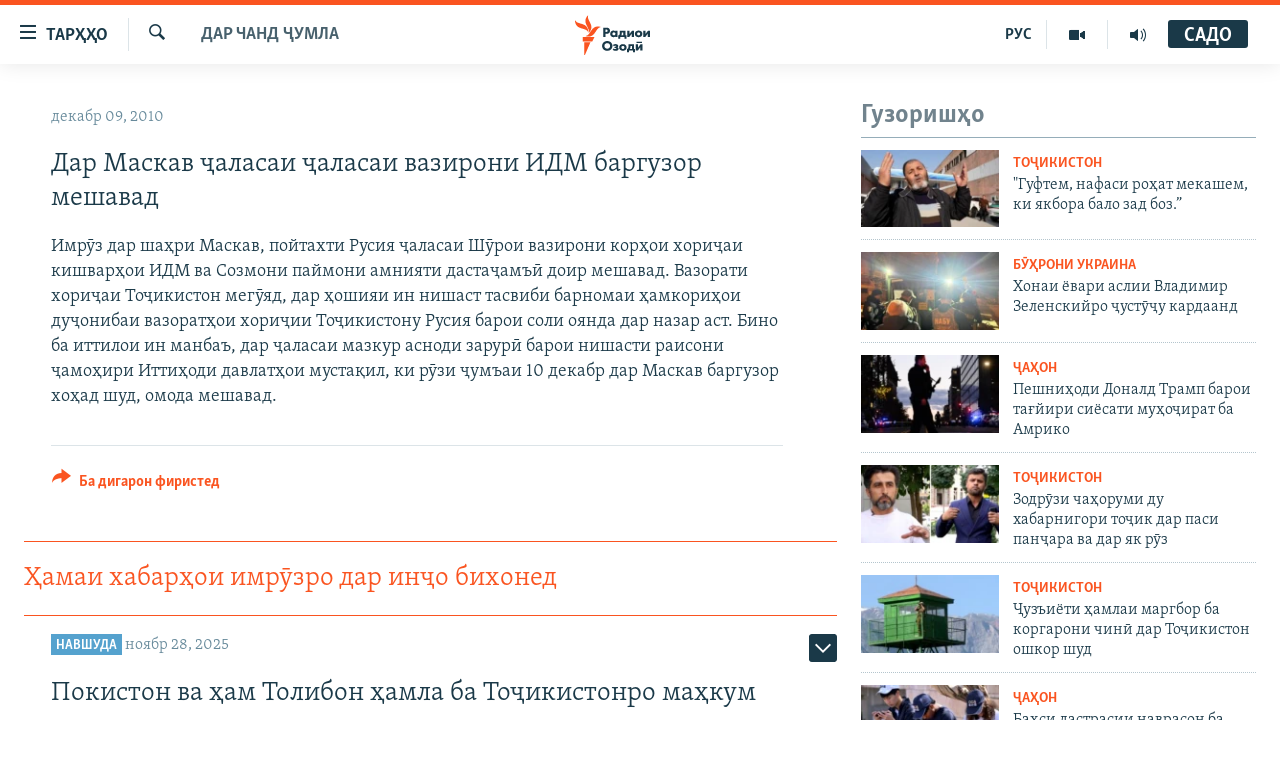

--- FILE ---
content_type: text/html; charset=utf-8
request_url: https://www.ozodi.org/a/2242992.html
body_size: 33087
content:

<!DOCTYPE html>
<html lang="tg" dir="ltr" class="no-js">
<head>
<link href="/Content/responsive/RFE/tg-TJ/RFE-tg-TJ.css?&amp;av=0.0.0.0&amp;cb=369" rel="stylesheet"/>
<script src="https://tags.ozodi.org/rferl-pangea/prod/utag.sync.js"></script> <script type='text/javascript' src='https://www.youtube.com/iframe_api' async></script>
<link rel="manifest" href="/manifest.json">
<script type="text/javascript">
//a general 'js' detection, must be on top level in <head>, due to CSS performance
document.documentElement.className = "js";
var cacheBuster = "369";
var appBaseUrl = "/";
var imgEnhancerBreakpoints = [0, 144, 256, 408, 650, 1023, 1597];
var isLoggingEnabled = false;
var isPreviewPage = false;
var isLivePreviewPage = false;
if (!isPreviewPage) {
window.RFE = window.RFE || {};
window.RFE.cacheEnabledByParam = window.location.href.indexOf('nocache=1') === -1;
const url = new URL(window.location.href);
const params = new URLSearchParams(url.search);
// Remove the 'nocache' parameter
params.delete('nocache');
// Update the URL without the 'nocache' parameter
url.search = params.toString();
window.history.replaceState(null, '', url.toString());
} else {
window.addEventListener('load', function() {
const links = window.document.links;
for (let i = 0; i < links.length; i++) {
links[i].href = '#';
links[i].target = '_self';
}
})
}
var pwaEnabled = false;
var swCacheDisabled;
</script>
<meta charset="utf-8" />
<title>Дар Маскав ҷаласаи ҷаласаи вазирони ИДМ баргузор мешавад</title>
<meta name="description" content="Имрӯз дар шаҳри Маскав, пойтахти Русия ҷаласаи Шӯрои вазирони корҳои хориҷаи кишварҳои ИДМ ва Созмони паймони амнияти дастаҷамъӣ доир мешавад. Вазорати хориҷаи Тоҷикистон мегӯяд, дар ҳошияи ин нишаст тасвиби барномаи ҳамкориҳои дуҷонибаи вазоратҳои хориҷии Тоҷикистону Русия барои соли оянда дар..." />
<meta name="keywords" content="Дар чанд ҷумла" />
<meta name="viewport" content="width=device-width, initial-scale=1.0" />
<meta http-equiv="X-UA-Compatible" content="IE=edge" />
<meta name="robots" content="max-image-preview:large"><meta property="fb:pages" content="174906359256843" /> <meta name="yandex-verification" content="5dc03567353abd09" />
<link href="https://www.ozodi.org/a/2242992.html" rel="canonical" />
<meta name="apple-mobile-web-app-title" content="РАО/РО" />
<meta name="apple-mobile-web-app-status-bar-style" content="black" />
<meta name="apple-itunes-app" content="app-id=1448678370, app-argument=//2242992.ltr" />
<meta content="Дар Маскав ҷаласаи ҷаласаи вазирони ИДМ баргузор мешавад" property="og:title" />
<meta content="Имрӯз дар шаҳри Маскав, пойтахти Русия ҷаласаи Шӯрои вазирони корҳои хориҷаи кишварҳои ИДМ ва Созмони паймони амнияти дастаҷамъӣ доир мешавад. Вазорати хориҷаи Тоҷикистон мегӯяд, дар ҳошияи ин нишаст тасвиби барномаи ҳамкориҳои дуҷонибаи вазоратҳои хориҷии Тоҷикистону Русия барои соли оянда дар..." property="og:description" />
<meta content="article" property="og:type" />
<meta content="https://www.ozodi.org/a/2242992.html" property="og:url" />
<meta content="Радиои Озодӣ" property="og:site_name" />
<meta content="https://www.facebook.com/radio.ozodi" property="article:publisher" />
<meta content="https://www.ozodi.org/Content/responsive/RFE/tg-TJ/img/top_logo_news.png" property="og:image" />
<meta content="1200" property="og:image:width" />
<meta content="675" property="og:image:height" />
<meta content="Рамзи сомона" property="og:image:alt" />
<meta content="210773346019074" property="fb:app_id" />
<meta content="summary_large_image" name="twitter:card" />
<meta content="@RadioiOzodi" name="twitter:site" />
<meta content="https://www.ozodi.org/Content/responsive/RFE/tg-TJ/img/top_logo_news.png" name="twitter:image" />
<meta content="Дар Маскав ҷаласаи ҷаласаи вазирони ИДМ баргузор мешавад" name="twitter:title" />
<meta content="Имрӯз дар шаҳри Маскав, пойтахти Русия ҷаласаи Шӯрои вазирони корҳои хориҷаи кишварҳои ИДМ ва Созмони паймони амнияти дастаҷамъӣ доир мешавад. Вазорати хориҷаи Тоҷикистон мегӯяд, дар ҳошияи ин нишаст тасвиби барномаи ҳамкориҳои дуҷонибаи вазоратҳои хориҷии Тоҷикистону Русия барои соли оянда дар..." name="twitter:description" />
<link rel="amphtml" href="https://www.ozodi.org/amp/2242992.html" />
<script type="application/ld+json">{"articleSection":"Дар чанд ҷумла","isAccessibleForFree":true,"headline":"Дар Маскав ҷаласаи ҷаласаи вазирони ИДМ баргузор мешавад","inLanguage":"tg-TJ","keywords":"Дар чанд ҷумла","author":{"@type":"Person","name":"РАО/РО"},"datePublished":"2010-12-09 04:33:00Z","dateModified":"2010-12-09 04:33:00Z","publisher":{"logo":{"width":512,"height":220,"@type":"ImageObject","url":"https://www.ozodi.org/Content/responsive/RFE/tg-TJ/img/logo.png"},"@type":"NewsMediaOrganization","url":"https://www.ozodi.org","sameAs":["http://facebook.com/radio.ozodi","http://www.youtube.com/user/Ozodivideo","https://www.instagram.com/radioiozodi/?hl=en","https://twitter.com/RadioiOzodi","https://t.me/radioozodi"],"name":"Радиои Озодӣ","alternateName":"Радиои Озодӣ"},"@context":"https://schema.org","@type":"NewsArticle","mainEntityOfPage":"https://www.ozodi.org/a/2242992.html","url":"https://www.ozodi.org/a/2242992.html","description":"Имрӯз дар шаҳри Маскав, пойтахти Русия ҷаласаи Шӯрои вазирони корҳои хориҷаи кишварҳои ИДМ ва Созмони паймони амнияти дастаҷамъӣ доир мешавад. Вазорати хориҷаи Тоҷикистон мегӯяд, дар ҳошияи ин нишаст тасвиби барномаи ҳамкориҳои дуҷонибаи вазоратҳои хориҷии Тоҷикистону Русия барои соли оянда дар...","image":{"width":1080,"height":608,"@type":"ImageObject","url":"https://gdb.rferl.org/00000000-0000-0000-0000-000000000000_w1080_h608.gif"},"name":"Дар Маскав ҷаласаи ҷаласаи вазирони ИДМ баргузор мешавад"}</script>
<script src="/Scripts/responsive/infographics.b?v=dVbZ-Cza7s4UoO3BqYSZdbxQZVF4BOLP5EfYDs4kqEo1&amp;av=0.0.0.0&amp;cb=369"></script>
<script src="/Scripts/responsive/loader.b?v=Q26XNwrL6vJYKjqFQRDnx01Lk2pi1mRsuLEaVKMsvpA1&amp;av=0.0.0.0&amp;cb=369"></script>
<link rel="icon" type="image/svg+xml" href="/Content/responsive/RFE/img/webApp/favicon.svg" />
<link rel="alternate icon" href="/Content/responsive/RFE/img/webApp/favicon.ico" />
<link rel="mask-icon" color="#ea6903" href="/Content/responsive/RFE/img/webApp/favicon_safari.svg" />
<link rel="apple-touch-icon" sizes="152x152" href="/Content/responsive/RFE/img/webApp/ico-152x152.png" />
<link rel="apple-touch-icon" sizes="144x144" href="/Content/responsive/RFE/img/webApp/ico-144x144.png" />
<link rel="apple-touch-icon" sizes="114x114" href="/Content/responsive/RFE/img/webApp/ico-114x114.png" />
<link rel="apple-touch-icon" sizes="72x72" href="/Content/responsive/RFE/img/webApp/ico-72x72.png" />
<link rel="apple-touch-icon-precomposed" href="/Content/responsive/RFE/img/webApp/ico-57x57.png" />
<link rel="icon" sizes="192x192" href="/Content/responsive/RFE/img/webApp/ico-192x192.png" />
<link rel="icon" sizes="128x128" href="/Content/responsive/RFE/img/webApp/ico-128x128.png" />
<meta name="msapplication-TileColor" content="#ffffff" />
<meta name="msapplication-TileImage" content="/Content/responsive/RFE/img/webApp/ico-144x144.png" />
<link rel="preload" href="/Content/responsive/fonts/Skolar-Lt_Cyrl_v2.4.woff" type="font/woff" as="font" crossorigin="anonymous" />
<link rel="preload" href="/Content/responsive/fonts/SkolarSans-Cn-Bd_LatnCyrl_v2.3.woff" type="font/woff" as="font" crossorigin="anonymous" />
<link rel="alternate" type="application/rss+xml" title="RFE/RL - Top Stories [RSS]" href="/api/" />
<link rel="sitemap" type="application/rss+xml" href="/sitemap.xml" />
</head>
<body class=" nav-no-loaded cc_theme pg-arch arch-news nojs-images ">
<script type="text/javascript" >
var analyticsData = {url:"https://www.ozodi.org/a/2242992.html",property_id:"422",article_uid:"2242992",page_title:"Дар Маскав ҷаласаи ҷаласаи вазирони ИДМ баргузор мешавад",page_type:"article",content_type:"article",subcontent_type:"article",last_modified:"2010-12-09 04:33:00Z",pub_datetime:"2010-12-09 04:33:00Z",pub_year:"2010",pub_month:"12",pub_day:"09",pub_hour:"04",pub_weekday:"Thursday",section:"дар чанд ҷумла",english_section:"news",byline:"",categories:"news",domain:"www.ozodi.org",language:"Tajik",language_service:"RFERL Tajik",platform:"web",copied:"no",copied_article:"",copied_title:"",runs_js:"Yes",cms_release:"8.44.0.0.369",enviro_type:"prod",slug:"",entity:"RFE",short_language_service:"TAJ",platform_short:"W",page_name:"Дар Маскав ҷаласаи ҷаласаи вазирони ИДМ баргузор мешавад"};
</script>
<noscript><iframe src="https://www.googletagmanager.com/ns.html?id=GTM-WXZBPZ" height="0" width="0" style="display:none;visibility:hidden"></iframe></noscript><script type="text/javascript" data-cookiecategory="analytics">
var gtmEventObject = Object.assign({}, analyticsData, {event: 'page_meta_ready'});window.dataLayer = window.dataLayer || [];window.dataLayer.push(gtmEventObject);
if (top.location === self.location) { //if not inside of an IFrame
var renderGtm = "true";
if (renderGtm === "true") {
(function(w,d,s,l,i){w[l]=w[l]||[];w[l].push({'gtm.start':new Date().getTime(),event:'gtm.js'});var f=d.getElementsByTagName(s)[0],j=d.createElement(s),dl=l!='dataLayer'?'&l='+l:'';j.async=true;j.src='//www.googletagmanager.com/gtm.js?id='+i+dl;f.parentNode.insertBefore(j,f);})(window,document,'script','dataLayer','GTM-WXZBPZ');
}
}
</script>
<!--Analytics tag js version start-->
<script type="text/javascript" data-cookiecategory="analytics">
var utag_data = Object.assign({}, analyticsData, {});
if(typeof(TealiumTagFrom)==='function' && typeof(TealiumTagSearchKeyword)==='function') {
var utag_from=TealiumTagFrom();var utag_searchKeyword=TealiumTagSearchKeyword();
if(utag_searchKeyword!=null && utag_searchKeyword!=='' && utag_data["search_keyword"]==null) utag_data["search_keyword"]=utag_searchKeyword;if(utag_from!=null && utag_from!=='') utag_data["from"]=TealiumTagFrom();}
if(window.top!== window.self&&utag_data.page_type==="snippet"){utag_data.page_type = 'iframe';}
try{if(window.top!==window.self&&window.self.location.hostname===window.top.location.hostname){utag_data.platform = 'self-embed';utag_data.platform_short = 'se';}}catch(e){if(window.top!==window.self&&window.self.location.search.includes("platformType=self-embed")){utag_data.platform = 'cross-promo';utag_data.platform_short = 'cp';}}
(function(a,b,c,d){ a="https://tags.ozodi.org/rferl-pangea/prod/utag.js"; b=document;c="script";d=b.createElement(c);d.src=a;d.type="text/java"+c;d.async=true; a=b.getElementsByTagName(c)[0];a.parentNode.insertBefore(d,a); })();
</script>
<!--Analytics tag js version end-->
<!-- Analytics tag management NoScript -->
<noscript>
<img style="position: absolute; border: none;" src="https://ssc.ozodi.org/b/ss/bbgprod,bbgentityrferl/1/G.4--NS/644924246?pageName=rfe%3ataj%3aw%3aarticle%3a%d0%94%d0%b0%d1%80%20%d0%9c%d0%b0%d1%81%d0%ba%d0%b0%d0%b2%20%d2%b7%d0%b0%d0%bb%d0%b0%d1%81%d0%b0%d0%b8%20%d2%b7%d0%b0%d0%bb%d0%b0%d1%81%d0%b0%d0%b8%20%d0%b2%d0%b0%d0%b7%d0%b8%d1%80%d0%be%d0%bd%d0%b8%20%d0%98%d0%94%d0%9c%20%d0%b1%d0%b0%d1%80%d0%b3%d1%83%d0%b7%d0%be%d1%80%20%d0%bc%d0%b5%d1%88%d0%b0%d0%b2%d0%b0%d0%b4&amp;c6=%d0%94%d0%b0%d1%80%20%d0%9c%d0%b0%d1%81%d0%ba%d0%b0%d0%b2%20%d2%b7%d0%b0%d0%bb%d0%b0%d1%81%d0%b0%d0%b8%20%d2%b7%d0%b0%d0%bb%d0%b0%d1%81%d0%b0%d0%b8%20%d0%b2%d0%b0%d0%b7%d0%b8%d1%80%d0%be%d0%bd%d0%b8%20%d0%98%d0%94%d0%9c%20%d0%b1%d0%b0%d1%80%d0%b3%d1%83%d0%b7%d0%be%d1%80%20%d0%bc%d0%b5%d1%88%d0%b0%d0%b2%d0%b0%d0%b4&amp;v36=8.44.0.0.369&amp;v6=D=c6&amp;g=https%3a%2f%2fwww.ozodi.org%2fa%2f2242992.html&amp;c1=D=g&amp;v1=D=g&amp;events=event1,event52&amp;c16=rferl%20tajik&amp;v16=D=c16&amp;c5=news&amp;v5=D=c5&amp;ch=%d0%94%d0%b0%d1%80%20%d1%87%d0%b0%d0%bd%d0%b4%20%d2%b7%d1%83%d0%bc%d0%bb%d0%b0&amp;c15=tajik&amp;v15=D=c15&amp;c4=article&amp;v4=D=c4&amp;c14=2242992&amp;v14=D=c14&amp;v20=no&amp;c17=web&amp;v17=D=c17&amp;mcorgid=518abc7455e462b97f000101%40adobeorg&amp;server=www.ozodi.org&amp;pageType=D=c4&amp;ns=bbg&amp;v29=D=server&amp;v25=rfe&amp;v30=422&amp;v105=D=User-Agent " alt="analytics" width="1" height="1" /></noscript>
<!-- End of Analytics tag management NoScript -->
<!--*** Accessibility links - For ScreenReaders only ***-->
<section>
<div class="sr-only">
<h2>Пайвандҳои дастрасӣ</h2>
<ul>
<li><a href="#content" data-disable-smooth-scroll="1">Ҷаҳиш ба мояи аслӣ</a></li>
<li><a href="#navigation" data-disable-smooth-scroll="1">Ҷаҳиш ба феҳристи аслӣ</a></li>
<li><a href="#txtHeaderSearch" data-disable-smooth-scroll="1">Ҷаҳиш ба ҷустор</a></li>
</ul>
</div>
</section>
<div dir="ltr">
<div id="page">
<aside>
<div class="c-lightbox overlay-modal">
<div class="c-lightbox__intro">
<h2 class="c-lightbox__intro-title"></h2>
<button class="btn btn--rounded c-lightbox__btn c-lightbox__intro-next" title="Баъдӣ">
<span class="ico ico--rounded ico-chevron-forward"></span>
<span class="sr-only">Баъдӣ</span>
</button>
</div>
<div class="c-lightbox__nav">
<button class="btn btn--rounded c-lightbox__btn c-lightbox__btn--close" title="Пӯшонед">
<span class="ico ico--rounded ico-close"></span>
<span class="sr-only">Пӯшонед</span>
</button>
<button class="btn btn--rounded c-lightbox__btn c-lightbox__btn--prev" title="Пешӣ">
<span class="ico ico--rounded ico-chevron-backward"></span>
<span class="sr-only">Пешӣ</span>
</button>
<button class="btn btn--rounded c-lightbox__btn c-lightbox__btn--next" title="Баъдӣ">
<span class="ico ico--rounded ico-chevron-forward"></span>
<span class="sr-only">Баъдӣ</span>
</button>
</div>
<div class="c-lightbox__content-wrap">
<figure class="c-lightbox__content">
<span class="c-spinner c-spinner--lightbox">
<img src="/Content/responsive/img/player-spinner.png"
alt="лутфан мунтазир бошед "
title="лутфан мунтазир бошед " />
</span>
<div class="c-lightbox__img">
<div class="thumb">
<img src="" alt="" />
</div>
</div>
<figcaption>
<div class="c-lightbox__info c-lightbox__info--foot">
<span class="c-lightbox__counter"></span>
<span class="caption c-lightbox__caption"></span>
</div>
</figcaption>
</figure>
</div>
<div class="hidden">
<div class="content-advisory__box content-advisory__box--lightbox">
<span class="content-advisory__box-text">Тасвир саҳнаҳое дорад, ки шояд барои дигарон нофорам бошанд.</span>
<button class="btn btn--transparent content-advisory__box-btn m-t-md" value="text" type="button">
<span class="btn__text">
Пардабардорӣ
</span>
</button>
</div>
</div>
</div>
<div class="ctc-message pos-fix">
<div class="ctc-message__inner">Тор нусхагирӣ шуд</div>
</div>
</aside>
<div class="hdr-20 hdr-20--big">
<div class="hdr-20__inner">
<div class="hdr-20__max pos-rel">
<div class="hdr-20__side hdr-20__side--primary d-flex">
<label data-for="main-menu-ctrl" data-switcher-trigger="true" data-switch-target="main-menu-ctrl" class="burger hdr-trigger pos-rel trans-trigger" data-trans-evt="click" data-trans-id="menu">
<span class="ico ico-close hdr-trigger__ico hdr-trigger__ico--close burger__ico burger__ico--close"></span>
<span class="ico ico-menu hdr-trigger__ico hdr-trigger__ico--open burger__ico burger__ico--open"></span>
<span class="burger__label">ТАРҲҲО</span>
</label>
<div class="menu-pnl pos-fix trans-target" data-switch-target="main-menu-ctrl" data-trans-id="menu">
<div class="menu-pnl__inner">
<nav class="main-nav menu-pnl__item menu-pnl__item--first">
<ul class="main-nav__list accordeon" data-analytics-tales="false" data-promo-name="link" data-location-name="nav,secnav">
<li class="main-nav__item accordeon__item" data-switch-target="menu-item-3142">
<label class="main-nav__item-name main-nav__item-name--label accordeon__control-label" data-switcher-trigger="true" data-for="menu-item-3142">
Гӯшаҳо
<span class="ico ico-chevron-down main-nav__chev"></span>
</label>
<div class="main-nav__sub-list">
<a class="main-nav__item-name main-nav__item-name--link main-nav__item-name--sub" href="/z/542" title="Сиёсат" data-item-name="politics" >Сиёсат</a>
<a class="main-nav__item-name main-nav__item-name--link main-nav__item-name--sub" href="/z/543" title="Иқтисод" data-item-name="economics" >Иқтисод</a>
<a class="main-nav__item-name main-nav__item-name--link main-nav__item-name--sub" href="/z/16829" title="Ҷомеа" data-item-name="society" >Ҷомеа</a>
<a class="main-nav__item-name main-nav__item-name--link main-nav__item-name--sub" href="/z/23154" title="Қазияи &quot;Крокус&quot;" data-item-name="moscow-attack" >Қазияи &quot;Крокус&quot;</a>
<a class="main-nav__item-name main-nav__item-name--link main-nav__item-name--sub" href="/z/3537" title="Осиёи Марказӣ" data-item-name="central_asia" >Осиёи Марказӣ</a>
<a class="main-nav__item-name main-nav__item-name--link main-nav__item-name--sub" href="/z/545" title="Фарҳанг" data-item-name="culture" >Фарҳанг</a>
<a class="main-nav__item-name main-nav__item-name--link main-nav__item-name--sub" href="/z/17632" title="Меҳмони Озодӣ" data-item-name="guest-of-ozodi" >Меҳмони Озодӣ</a>
<a class="main-nav__item-name main-nav__item-name--link main-nav__item-name--sub" href="/z/562" title="Варзиш" data-item-name="Sports" >Варзиш</a>
</div>
</li>
<li class="main-nav__item">
<a class="main-nav__item-name main-nav__item-name--link" href="/freetalk" title="Гапи Озод" data-item-name="gapi-ozod" >Гапи Озод</a>
</li>
<li class="main-nav__item">
<a class="main-nav__item-name main-nav__item-name--link" href="/migrantslife" title="Рӯзгори муҳоҷир" data-item-name="migrantslife" >Рӯзгори муҳоҷир</a>
</li>
<li class="main-nav__item">
<a class="main-nav__item-name main-nav__item-name--link" href="/hellosister" title="Салом, хоҳар" data-item-name="hellosister" >Салом, хоҳар</a>
</li>
<li class="main-nav__item">
<a class="main-nav__item-name main-nav__item-name--link" href="/investigation" title="Таҳқиқот" data-item-name="investigation" >Таҳқиқот</a>
</li>
<li class="main-nav__item">
<a class="main-nav__item-name main-nav__item-name--link" href="/z/22610" title="Ҷанг дар Украина" data-item-name="ukraine-war" >Ҷанг дар Украина</a>
</li>
<li class="main-nav__item accordeon__item" data-switch-target="menu-item-3160">
<label class="main-nav__item-name main-nav__item-name--label accordeon__control-label" data-switcher-trigger="true" data-for="menu-item-3160">
Назари мардум
<span class="ico ico-chevron-down main-nav__chev"></span>
</label>
<div class="main-nav__sub-list">
<a class="main-nav__item-name main-nav__item-name--link main-nav__item-name--sub" href="/z/2673" title="Блогистон" data-item-name="Blogistan" >Блогистон</a>
<a class="main-nav__item-name main-nav__item-name--link main-nav__item-name--sub" href="/z/21718" title="Озодӣ Онлайн" data-item-name="ozodi-online" >Озодӣ Онлайн</a>
</div>
</li>
<li class="main-nav__item accordeon__item" data-switch-target="menu-item-3161">
<label class="main-nav__item-name main-nav__item-name--label accordeon__control-label" data-switcher-trigger="true" data-for="menu-item-3161">
Чандрасонаӣ
<span class="ico ico-chevron-down main-nav__chev"></span>
</label>
<div class="main-nav__sub-list">
<a class="main-nav__item-name main-nav__item-name--link main-nav__item-name--sub" href="/z/643" title="Видео" data-item-name="video_report" >Видео</a>
<a class="main-nav__item-name main-nav__item-name--link main-nav__item-name--sub" href="/z/16875" title="Нигористон" data-item-name="photo-gallery" >Нигористон</a>
<a class="main-nav__item-name main-nav__item-name--link main-nav__item-name--sub" href="/z/17274" title="Гузоришҳои радиоӣ" data-item-name="radio-reports" >Гузоришҳои радиоӣ</a>
</div>
</li>
<li class="main-nav__item">
<a class="main-nav__item-name main-nav__item-name--link" href="/ozodi-lists" title="Рӯйхатҳо" data-item-name="ozodi-lists" >Рӯйхатҳо</a>
</li>
<li class="main-nav__item">
<a class="main-nav__item-name main-nav__item-name--link" href="/z/23080" title="Китобҳои Озодӣ" data-item-name="books" >Китобҳои Озодӣ</a>
</li>
</ul>
</nav>
<div class="menu-pnl__item">
<a href="https://rus.ozodi.org" class="menu-pnl__item-link" alt="Русский">Русский</a>
</div>
<div class="menu-pnl__item menu-pnl__item--social">
<h5 class="menu-pnl__sub-head">Пайгирӣ кунед </h5>
<a href="https://news.google.com/publications/CAAqBwgKMOiFhAEwv7sO?hl=ru&amp;gl=RU&amp;ceid=RU%3Aru" title="Моро дар Google News пайгирӣ кунед" data-analytics-text="follow_on_google_news" class="btn btn--rounded btn--social-inverted menu-pnl__btn js-social-btn btn-g-news" target="_blank" rel="noopener">
<span class="ico ico-google-news ico--rounded"></span>
</a>
<a href="http://facebook.com/radio.ozodi" title="Моро дар Facebook пайгирӣ кунед" data-analytics-text="follow_on_facebook" class="btn btn--rounded btn--social-inverted menu-pnl__btn js-social-btn btn-facebook" target="_blank" rel="noopener">
<span class="ico ico-facebook-alt ico--rounded"></span>
</a>
<a href="http://www.youtube.com/user/Ozodivideo" title="Моро дар Youtube пайгирӣ кунед" data-analytics-text="follow_on_youtube" class="btn btn--rounded btn--social-inverted menu-pnl__btn js-social-btn btn-youtube" target="_blank" rel="noopener">
<span class="ico ico-youtube ico--rounded"></span>
</a>
<a href="https://www.instagram.com/radioiozodi/?hl=en" title="Моро дар Инстаграм пайгирӣ кунед" data-analytics-text="follow_on_instagram" class="btn btn--rounded btn--social-inverted menu-pnl__btn js-social-btn btn-instagram" target="_blank" rel="noopener">
<span class="ico ico-instagram ico--rounded"></span>
</a>
<a href="https://twitter.com/RadioiOzodi" title="Моро дар Twitter пайгирӣ кунед" data-analytics-text="follow_on_twitter" class="btn btn--rounded btn--social-inverted menu-pnl__btn js-social-btn btn-twitter" target="_blank" rel="noopener">
<span class="ico ico-twitter ico--rounded"></span>
</a>
<a href="https://t.me/radioozodi" title="Моро дар Telegram пайгирӣ кунед" data-analytics-text="follow_on_telegram" class="btn btn--rounded btn--social-inverted menu-pnl__btn js-social-btn btn-telegram" target="_blank" rel="noopener">
<span class="ico ico-telegram ico--rounded"></span>
</a>
</div>
<div class="menu-pnl__item">
<a href="/navigation/allsites" class="menu-pnl__item-link">
<span class="ico ico-languages "></span>
Ҳамаи сомонаҳои RFE/RL
</a>
</div>
</div>
</div>
<label data-for="top-search-ctrl" data-switcher-trigger="true" data-switch-target="top-search-ctrl" class="top-srch-trigger hdr-trigger">
<span class="ico ico-close hdr-trigger__ico hdr-trigger__ico--close top-srch-trigger__ico top-srch-trigger__ico--close"></span>
<span class="ico ico-search hdr-trigger__ico hdr-trigger__ico--open top-srch-trigger__ico top-srch-trigger__ico--open"></span>
</label>
<div class="srch-top srch-top--in-header" data-switch-target="top-search-ctrl">
<div class="container">
<form action="/s" class="srch-top__form srch-top__form--in-header" id="form-topSearchHeader" method="get" role="search"><label for="txtHeaderSearch" class="sr-only">Ҷустуҷӯ</label>
<input type="text" id="txtHeaderSearch" name="k" placeholder="Ҷустуҷӯи матн ..." accesskey="s" value="" class="srch-top__input analyticstag-event" onkeydown="if (event.keyCode === 13) { FireAnalyticsTagEventOnSearch('search', $dom.get('#txtHeaderSearch')[0].value) }" />
<button title="Ҷустуҷӯ" type="submit" class="btn btn--top-srch analyticstag-event" onclick="FireAnalyticsTagEventOnSearch('search', $dom.get('#txtHeaderSearch')[0].value) ">
<span class="ico ico-search"></span>
</button></form>
</div>
</div>
<a href="/" class="main-logo-link">
<img src="/Content/responsive/RFE/tg-TJ/img/logo-compact.svg" class="main-logo main-logo--comp" alt="Рамзи сомона">
<img src="/Content/responsive/RFE/tg-TJ/img/logo.svg" class="main-logo main-logo--big" alt="Рамзи сомона">
</a>
</div>
<div class="hdr-20__side hdr-20__side--secondary d-flex">
<a href="/radio/programs" title="Шунавед" class="hdr-20__secondary-item" data-item-name="audio">
<span class="ico ico-audio hdr-20__secondary-icon"></span>
</a>
<a href="https://www.youtube.com/user/Ozodivideo" title="YouTube" class="hdr-20__secondary-item" data-item-name="video">
<span class="ico ico-video hdr-20__secondary-icon"></span>
</a>
<a href="https://rus.ozodi.org" title="РУС" class="hdr-20__secondary-item hdr-20__secondary-item--lang" data-item-name="satellite">
РУС
</a>
<a href="/s" title="Ҷустуҷӯ" class="hdr-20__secondary-item hdr-20__secondary-item--search" data-item-name="search">
<span class="ico ico-search hdr-20__secondary-icon hdr-20__secondary-icon--search"></span>
</a>
<div class="hdr-20__secondary-item live-b-drop">
<div class="live-b-drop__off">
<a href="/live/audio/83" class="live-b-drop__link" title="САДО" data-item-name="live">
<span class="badge badge--live-btn badge--live">
САДО
</span>
</a>
</div>
<div class="live-b-drop__on hidden">
<label data-for="live-ctrl" data-switcher-trigger="true" data-switch-target="live-ctrl" class="live-b-drop__label pos-rel">
<span class="badge badge--live badge--live-btn">
САДО
</span>
<span class="ico ico-close live-b-drop__label-ico live-b-drop__label-ico--close"></span>
</label>
<div class="live-b-drop__panel" id="targetLivePanelDiv" data-switch-target="live-ctrl"></div>
</div>
</div>
<div class="srch-bottom">
<form action="/s" class="srch-bottom__form d-flex" id="form-bottomSearch" method="get" role="search"><label for="txtSearch" class="sr-only">Ҷустуҷӯ</label>
<input type="search" id="txtSearch" name="k" placeholder="Ҷустуҷӯи матн ..." accesskey="s" value="" class="srch-bottom__input analyticstag-event" onkeydown="if (event.keyCode === 13) { FireAnalyticsTagEventOnSearch('search', $dom.get('#txtSearch')[0].value) }" />
<button title="Ҷустуҷӯ" type="submit" class="btn btn--bottom-srch analyticstag-event" onclick="FireAnalyticsTagEventOnSearch('search', $dom.get('#txtSearch')[0].value) ">
<span class="ico ico-search"></span>
</button></form>
</div>
</div>
<img src="/Content/responsive/RFE/tg-TJ/img/logo-print.gif" class="logo-print" alt="Рамзи сомона">
<img src="/Content/responsive/RFE/tg-TJ/img/logo-print_color.png" class="logo-print logo-print--color" alt="Рамзи сомона">
</div>
</div>
</div>
<script>
if (document.body.className.indexOf('pg-home') > -1) {
var nav2In = document.querySelector('.hdr-20__inner');
var nav2Sec = document.querySelector('.hdr-20__side--secondary');
var secStyle = window.getComputedStyle(nav2Sec);
if (nav2In && window.pageYOffset < 150 && secStyle['position'] !== 'fixed') {
nav2In.classList.add('hdr-20__inner--big')
}
}
</script>
<div class="c-hlights c-hlights--breaking c-hlights--no-item" data-hlight-display="mobile,desktop">
<div class="c-hlights__wrap container p-0">
<div class="c-hlights__nav">
<a role="button" href="#" title="Пешӣ">
<span class="ico ico-chevron-backward m-0"></span>
<span class="sr-only">Пешӣ</span>
</a>
<a role="button" href="#" title="Баъдӣ">
<span class="ico ico-chevron-forward m-0"></span>
<span class="sr-only">Баъдӣ</span>
</a>
</div>
<span class="c-hlights__label">
<span class="">Хабари нав</span>
<span class="switcher-trigger">
<label data-for="more-less-1" data-switcher-trigger="true" class="switcher-trigger__label switcher-trigger__label--more p-b-0" title="Бештар">
<span class="ico ico-chevron-down"></span>
</label>
<label data-for="more-less-1" data-switcher-trigger="true" class="switcher-trigger__label switcher-trigger__label--less p-b-0" title="Камтар...">
<span class="ico ico-chevron-up"></span>
</label>
</span>
</span>
<ul class="c-hlights__items switcher-target" data-switch-target="more-less-1">
</ul>
</div>
</div> <div id="content">
<div class="container">
<div class="row">
<div class="col-sm-12 col-md-8">
<div class="news">
<h1 class="pg-title pg-title--move-to-header">
Дар чанд ҷумла
</h1>
<div id="newsItems" class="accordeon accordeon--scroll-adjust">
<div class="accordeon__item-wrap">
<div class="news__item news__item--unopenable accordeon__item sticky-btn-parent" data-switcher-opened=true data-switch-target="more-less-2242992" data-article-id="2242992" data-api-id="2242992" data-api-type="1">
<div class="news__item-inner pos-rel">
<div class="publishing-details ">
<div class="published">
<span class="date" >
<time pubdate="pubdate" datetime="2010-12-09T09:33:00+05:00">
декабр 09, 2010
</time>
</span>
</div>
</div>
<h1 class="title pg-title">
Дар Маскав ҷаласаи ҷаласаи вазирони ИДМ баргузор мешавад
</h1>
<div class="news__buttons news__buttons--main pos-abs">
<button class="btn btn--news btn--news-more pos-abs">
<span class="ico ico-chevron-down"></span>
</button>
<button class="btn btn--news sticky-btn btn--news-less">
<span class="ico ico-close"></span>
</button>
</div>
<div class="wsw accordeon__target">
Имрӯз дар шаҳри Маскав, пойтахти Русия ҷаласаи Шӯрои вазирони корҳои хориҷаи кишварҳои ИДМ ва Созмони паймони амнияти дастаҷамъӣ доир мешавад. Вазорати хориҷаи Тоҷикистон мегӯяд, дар ҳошияи ин нишаст тасвиби барномаи ҳамкориҳои дуҷонибаи вазоратҳои хориҷии Тоҷикистону Русия барои соли оянда дар назар аст. Бино ба иттилои ин манбаъ, дар ҷаласаи мазкур асноди зарурӣ барои нишасти раисони ҷамоҳири Иттиҳоди давлатҳои мустақил, ки рӯзи ҷумъаи 10 декабр дар Маскав баргузор хоҳад шуд, омода мешавад.
</div>
<div class="pos-rel news__read-more">
<label class="news__read-more-label accordeon__control-label pos-abs" data-for="more-less-2242992" data-switcher-trigger="true"></label>
<a class="btn btn--link news__read-more-btn" href="#" title="Идома">
<span class="btn__text">
Идома
</span>
</a>
</div>
<label data-for="more-less-2242992" data-switcher-trigger="true" class="switcher-trigger__label accordeon__control-label news__control-label pos-abs"></label>
</div>
<div class="news__share-outer">
<div class="links">
<p class="buttons link-content-sharing p-0 ">
<button class="btn btn--link btn-content-sharing p-t-0 " id="btnContentSharing" value="text" role="Button" type="" title="имконияти бештари нашр">
<span class="ico ico-share ico--l"></span>
<span class="btn__text ">
Ба дигарон фиристед
</span>
</button>
</p>
<aside class="content-sharing js-content-sharing " role="complementary"
data-share-url="https://www.ozodi.org/a/2242992.html" data-share-title="Дар Маскав ҷаласаи ҷаласаи вазирони ИДМ баргузор мешавад" data-share-text="">
<div class="content-sharing__popover">
<h6 class="content-sharing__title">Ба дигарон фиристед</h6>
<button href="#close" id="btnCloseSharing" class="btn btn--text-like content-sharing__close-btn">
<span class="ico ico-close ico--l"></span>
</button>
<ul class="content-sharing__list">
<li class="content-sharing__item">
<div class="ctc ">
<input type="text" class="ctc__input" readonly="readonly">
<a href="" js-href="https://www.ozodi.org/a/2242992.html" class="content-sharing__link ctc__button">
<span class="ico ico-copy-link ico--rounded ico--s"></span>
<span class="content-sharing__link-text">Линкро нусхабардорӣ кунед</span>
</a>
</div>
</li>
<li class="content-sharing__item">
<a href="https://facebook.com/sharer.php?u=https%3a%2f%2fwww.ozodi.org%2fa%2f2242992.html"
data-analytics-text="share_on_facebook"
title="Facebook" target="_blank"
class="content-sharing__link js-social-btn">
<span class="ico ico-facebook ico--rounded ico--s"></span>
<span class="content-sharing__link-text">Facebook</span>
</a>
</li>
<li class="content-sharing__item">
<a href="https://twitter.com/share?url=https%3a%2f%2fwww.ozodi.org%2fa%2f2242992.html&amp;text=%d0%94%d0%b0%d1%80+%d0%9c%d0%b0%d1%81%d0%ba%d0%b0%d0%b2+%d2%b7%d0%b0%d0%bb%d0%b0%d1%81%d0%b0%d0%b8+%d2%b7%d0%b0%d0%bb%d0%b0%d1%81%d0%b0%d0%b8+%d0%b2%d0%b0%d0%b7%d0%b8%d1%80%d0%be%d0%bd%d0%b8+%d0%98%d0%94%d0%9c+%d0%b1%d0%b0%d1%80%d0%b3%d1%83%d0%b7%d0%be%d1%80+%d0%bc%d0%b5%d1%88%d0%b0%d0%b2%d0%b0%d0%b4"
data-analytics-text="share_on_twitter"
title="X (Twitter)" target="_blank"
class="content-sharing__link js-social-btn">
<span class="ico ico-twitter ico--rounded ico--s"></span>
<span class="content-sharing__link-text">X (Twitter)</span>
</a>
</li>
<li class="content-sharing__item">
<a href="mailto:?body=https%3a%2f%2fwww.ozodi.org%2fa%2f2242992.html&amp;subject=Дар Маскав ҷаласаи ҷаласаи вазирони ИДМ баргузор мешавад"
title="Email"
class="content-sharing__link ">
<span class="ico ico-email ico--rounded ico--s"></span>
<span class="content-sharing__link-text">Email</span>
</a>
</li>
</ul>
</div>
</aside>
</div>
</div>
</div>
</div>
<div class="news__item news__item--spacer ">
<h4 class="title news__spacer-title">Ҳамаи хабарҳои имрӯзро дар инҷо бихонед</h4>
</div>
<div class="accordeon__item-wrap">
<div class="news__item news__item--unopenable accordeon__item sticky-btn-parent" data-switch-target="more-less-33607800" data-article-id="33607800" data-api-id="33607800" data-api-type="1">
<div class="news__item-inner pos-rel">
<div class="publishing-details ">
<div class="published">
<span class="date" >
<span class="badge badge--updated">навшуда</span>
<time datetime="2025-11-28T15:23:01+05:00">
ноябр 28, 2025
</time>
</span>
</div>
</div>
<h1 class="title pg-title">
Покистон ва ҳам Толибон ҳамла ба Тоҷикистонро маҳкум карданд
</h1>
<div class="cover-media">
<figure class="media-image js-media-expand">
<div class="img-wrap">
<div class="thumb thumb16_9">
<img src="https://gdb.rferl.org/4ad9041c-b59f-4f59-b1eb-924b445df1e2_w250_r1_s.jpg" alt="" />
</div>
</div>
</figure>
</div>
<div class="news__buttons news__buttons--main pos-abs">
<button class="btn btn--news btn--news-more pos-abs">
<span class="ico ico-chevron-down"></span>
</button>
<button class="btn btn--news sticky-btn btn--news-less">
<span class="ico ico-close"></span>
</button>
</div>
<div class="wsw accordeon__target">
<p style="text-align: justify;"><strong>Вазорати умури хориҷии Покистон кушта шудани се шаҳрванди чинӣ дар Тоҷикистонро «ҳамлаи шариронаи террористӣ» ва таҳдиди ҷиддӣ бархоста аз хоки Афғонистон хонда, маҳкум кардааст.</strong></p><p style="text-align: justify;">Вазорат рӯзи 28-уми ноябр бо нашри як баёнияи расмӣ ҳамчунин ба ҳукумати Тоҷикистон ва Чин изҳори ҳамдардӣ ва ҳамраъй кардааст. Дар ин баёния омадааст, истифода аз паҳподҳои ҷангӣ дар ин рӯйдод, умқи таҳдид ва «ҷасорати гурӯҳҳое»-ро нишон медиҳад, ки дар дохили Афғонистон фаъолият мекунанд.</p><p style="text-align: justify;">Вазорати умури хориҷии Покистон ҳамчунин гуфтааст, ки мардуми ин кишвар дарду ранҷи Чин ва Тоҷикистонро дарк мекунанд, зеро худ «борҳо қурбонии ҳамлаҳои террористӣ созмондиҳишуда аз хоки Афғонистон» шудаанд.</p><p style="text-align: justify;">Дар баёния ҳамчунин омадааст, ки Покистон ҳамвора таъкид кардааст, ки хоки Афғонистон набояд ба пойгоҳи фаъолиятҳои террористӣ алайҳи ҳамсоягон ё ҳеч кишвари дигар табдил шавад. Вазорат гуфтааст, «истифодаи батакрори хоки Афғонистон тавассути гурӯҳҳои террористӣ ва ҳузури мудаввоми онҳо таҳти ҳимояти режими Толибон» нигаронии ҷиддӣ барои минтақа ва ҷомеаи ҷаҳонӣ эҷод карда аст.</p><p style="text-align: justify;">Вазорати умури хориҷии Тоҷикистон гуфт, ки шаби 26-уми ноябр дар натиҷаи ҳамлаи мусаллаҳона ба қароргоҳи як корхонаи заршӯӣ дар марзи Тоҷикистону Афғонистон дар ноҳияи Шамсиддини Шоҳин се коргари чинӣ кушта шуданд. Ба гуфтаи манобеи Радиои Озодӣ, яке дигар аз шаҳрвандони Чин дар ин ҳамла захмӣ шудааст.<br /><br />Толибони ҳоким дар Афғонистон ҳам бо нашри як баёнияе гуфтаанд, ки “ба хотири рӯйдоди ногувори кушта шудани се табааи кишвари Чин дар минтақаи Шамсуддин Шоҳин вилояти Хатлони Ҷумҳурии Тоҷикистон, тассалият ва ҳамдардии амиқи худро ба Ҷумҳурии Халқи Чин ва Ҷумҳурии Тоҷикистон иброз медорад ва ин рӯйдодро бо шадидтарин алфоз маҳкум мекунад.” </p><p style="text-align: justify;">Дар баёнияи Ҳафиз Зиё Аҳмад, сухангӯи вазорати умури хориҷии Толибон, ки дар шабакаи иҷтимоии Х нашр шудааст, омадааст, “бар асоси арзёбии аввалия ва иттилоот ба дастомада аз ниҳодҳои амниятии Толибон дар ин рӯйдод “ҳалақоте даст доранд, ки барои эҷоди ошӯб, бесутботӣ ва доман задан ба беэътимодӣ миёни кишварҳои минтақа талош мекунанд.” Дар ин баёния аз ҳеч гурӯҳе, ё ҳалқае ном набурда ва гуфтаанд, ки ҳукумати Толибон омода аст, бо ҳукумати Тоҷикистон дар шиносоии омилони ҳамла ҳамкорӣ кунад.</p>
</div>
<div class="pos-rel news__read-more">
<label class="news__read-more-label accordeon__control-label pos-abs" data-for="more-less-33607800" data-switcher-trigger="true"></label>
<a class="btn btn--link news__read-more-btn" href="#" title="Идома">
<span class="btn__text">
Идома
</span>
</a>
</div>
<label data-for="more-less-33607800" data-switcher-trigger="true" class="switcher-trigger__label accordeon__control-label news__control-label pos-abs"></label>
</div>
<div class="news__share-outer">
<div class="links">
<p class="buttons link-content-sharing p-0 ">
<button class="btn btn--link btn-content-sharing p-t-0 " id="btnContentSharing" value="text" role="Button" type="" title="имконияти бештари нашр">
<span class="ico ico-share ico--l"></span>
<span class="btn__text ">
Ба дигарон фиристед
</span>
</button>
</p>
<aside class="content-sharing js-content-sharing " role="complementary"
data-share-url="/a/pokiston-hamla-az-afghoniston-ba-tojikistonro-sakht-mahkum-kard/33607800.html" data-share-title="Покистон ва ҳам Толибон ҳамла ба Тоҷикистонро маҳкум карданд" data-share-text="">
<div class="content-sharing__popover">
<h6 class="content-sharing__title">Ба дигарон фиристед</h6>
<button href="#close" id="btnCloseSharing" class="btn btn--text-like content-sharing__close-btn">
<span class="ico ico-close ico--l"></span>
</button>
<ul class="content-sharing__list">
<li class="content-sharing__item">
<div class="ctc ">
<input type="text" class="ctc__input" readonly="readonly">
<a href="" js-href="/a/pokiston-hamla-az-afghoniston-ba-tojikistonro-sakht-mahkum-kard/33607800.html" class="content-sharing__link ctc__button">
<span class="ico ico-copy-link ico--rounded ico--s"></span>
<span class="content-sharing__link-text">Линкро нусхабардорӣ кунед</span>
</a>
</div>
</li>
<li class="content-sharing__item">
<a href="https://facebook.com/sharer.php?u=%2fa%2fpokiston-hamla-az-afghoniston-ba-tojikistonro-sakht-mahkum-kard%2f33607800.html"
data-analytics-text="share_on_facebook"
title="Facebook" target="_blank"
class="content-sharing__link js-social-btn">
<span class="ico ico-facebook ico--rounded ico--s"></span>
<span class="content-sharing__link-text">Facebook</span>
</a>
</li>
<li class="content-sharing__item">
<a href="https://twitter.com/share?url=%2fa%2fpokiston-hamla-az-afghoniston-ba-tojikistonro-sakht-mahkum-kard%2f33607800.html&amp;text=%d0%9f%d0%be%d0%ba%d0%b8%d1%81%d1%82%d0%be%d0%bd+%d0%b2%d0%b0+%d2%b3%d0%b0%d0%bc+%d0%a2%d0%be%d0%bb%d0%b8%d0%b1%d0%be%d0%bd+%d2%b3%d0%b0%d0%bc%d0%bb%d0%b0+%d0%b1%d0%b0+%d0%a2%d0%be%d2%b7%d0%b8%d0%ba%d0%b8%d1%81%d1%82%d0%be%d0%bd%d1%80%d0%be+%d0%bc%d0%b0%d2%b3%d0%ba%d1%83%d0%bc+%d0%ba%d0%b0%d1%80%d0%b4%d0%b0%d0%bd%d0%b4"
data-analytics-text="share_on_twitter"
title="X (Twitter)" target="_blank"
class="content-sharing__link js-social-btn">
<span class="ico ico-twitter ico--rounded ico--s"></span>
<span class="content-sharing__link-text">X (Twitter)</span>
</a>
</li>
<li class="content-sharing__item">
<a href="mailto:?body=%2fa%2fpokiston-hamla-az-afghoniston-ba-tojikistonro-sakht-mahkum-kard%2f33607800.html&amp;subject=Покистон ва ҳам Толибон ҳамла ба Тоҷикистонро маҳкум карданд"
title="Email"
class="content-sharing__link ">
<span class="ico ico-email ico--rounded ico--s"></span>
<span class="content-sharing__link-text">Email</span>
</a>
</li>
</ul>
</div>
</aside>
</div>
</div>
</div>
</div>
<div class="accordeon__item-wrap">
<div class="news__item news__item--unopenable accordeon__item sticky-btn-parent" data-switch-target="more-less-33607628" data-article-id="33607628" data-api-id="33607628" data-api-type="1">
<div class="news__item-inner pos-rel">
<div class="publishing-details ">
<div class="published">
<span class="date" >
<time pubdate="pubdate" datetime="2025-11-28T10:44:46+05:00">
ноябр 28, 2025
</time>
</span>
</div>
</div>
<h1 class="title pg-title">
Зеленский аз идомаи музокира бо ИМА хабар дод
</h1>
<div class="cover-media">
<figure class="media-image js-media-expand">
<div class="img-wrap">
<div class="thumb thumb16_9">
<img src="https://gdb.rferl.org/651c0475-4b99-4f34-76af-08de272bf85d_w250_r1_s.jpg" alt="Аввалин музокироти намояндагони Амрико ва Украина дар шаҳри Женева" />
</div>
</div>
<figcaption>
<span class="caption">Аввалин музокироти намояндагони Амрико ва Украина дар шаҳри Женева</span>
</figcaption>
</figure>
</div>
<div class="news__buttons news__buttons--main pos-abs">
<button class="btn btn--news btn--news-more pos-abs">
<span class="ico ico-chevron-down"></span>
</button>
<button class="btn btn--news sticky-btn btn--news-less">
<span class="ico ico-close"></span>
</button>
</div>
<div class="wsw accordeon__target">
<p><strong>Андрей Ермак, роҳбари дастгоҳи иҷроияи президенти Украина мегӯяд, охири ин ҳафта бо мақомоти Амрико дар шаҳри Женева бори дигар вохӯрда, тарҳи сулҳи Вашингтонро баррасӣ мекунанд. </strong></p><p>Ермак дар шабакаҳои иҷтимоӣ навиштааст, муҳим ин аст, ки раванди оғозшуда қатъ нашавад. </p><p>Ба гуфтаи ин мақомдори украинӣ, ҳадафи асосӣ ва ягонаи тарафҳо ҳарчӣ зудтар расидан ба сулҳи пойдор барои Украина аст. Роҳбари дафтари президенти Украина барои бетанаффус кор кардан дар ин бахш аз Амрико ташаккур кардааст. </p><p>Президенти Украина Владимир Зеленский шомгоҳи панҷшанбеи 27-уми ноябр дар муроҷиаташ ба мардум тасдиқ кард, ки музокирот бо ИМА идома дорад. </p><p>Рӯзи 23-юми ноябр дар шаҳри Женева аввалин даври музокирот бар асоси тарҳи пешниҳодии Доналд Трамп баргузор шуд. Ин лоиҳа расман нашр нашудааст, аммо расонаҳо ҷузъиёти онро пахш карданд. </p><p>Бар асоси ин тарҳ, Украина аз баҳри як қисми қаламраваш мегузарад, аз тасмимаш барои пайвастан ба НАТО пурра даст мекашад ва артишашро камтар мекунад. Мақомоти амрикоӣ ва украинӣ баъди дидор дар шаҳри Женева гуфтанд, баъзе бандҳои тарҳи сулҳро ислоҳ кардаанд, аммо ҷузъиёташ маълум нест.</p>
</div>
<div class="pos-rel news__read-more">
<label class="news__read-more-label accordeon__control-label pos-abs" data-for="more-less-33607628" data-switcher-trigger="true"></label>
<a class="btn btn--link news__read-more-btn" href="#" title="Идома">
<span class="btn__text">
Идома
</span>
</a>
</div>
<label data-for="more-less-33607628" data-switcher-trigger="true" class="switcher-trigger__label accordeon__control-label news__control-label pos-abs"></label>
</div>
<div class="news__share-outer">
<div class="links">
<p class="buttons link-content-sharing p-0 ">
<button class="btn btn--link btn-content-sharing p-t-0 " id="btnContentSharing" value="text" role="Button" type="" title="имконияти бештари нашр">
<span class="ico ico-share ico--l"></span>
<span class="btn__text ">
Ба дигарон фиристед
</span>
</button>
</p>
<aside class="content-sharing js-content-sharing " role="complementary"
data-share-url="/a/zelenskiy-az-idomai-muzokira-bo-ima-khabar-dod/33607628.html" data-share-title="Зеленский аз идомаи музокира бо ИМА хабар дод" data-share-text="">
<div class="content-sharing__popover">
<h6 class="content-sharing__title">Ба дигарон фиристед</h6>
<button href="#close" id="btnCloseSharing" class="btn btn--text-like content-sharing__close-btn">
<span class="ico ico-close ico--l"></span>
</button>
<ul class="content-sharing__list">
<li class="content-sharing__item">
<div class="ctc ">
<input type="text" class="ctc__input" readonly="readonly">
<a href="" js-href="/a/zelenskiy-az-idomai-muzokira-bo-ima-khabar-dod/33607628.html" class="content-sharing__link ctc__button">
<span class="ico ico-copy-link ico--rounded ico--s"></span>
<span class="content-sharing__link-text">Линкро нусхабардорӣ кунед</span>
</a>
</div>
</li>
<li class="content-sharing__item">
<a href="https://facebook.com/sharer.php?u=%2fa%2fzelenskiy-az-idomai-muzokira-bo-ima-khabar-dod%2f33607628.html"
data-analytics-text="share_on_facebook"
title="Facebook" target="_blank"
class="content-sharing__link js-social-btn">
<span class="ico ico-facebook ico--rounded ico--s"></span>
<span class="content-sharing__link-text">Facebook</span>
</a>
</li>
<li class="content-sharing__item">
<a href="https://twitter.com/share?url=%2fa%2fzelenskiy-az-idomai-muzokira-bo-ima-khabar-dod%2f33607628.html&amp;text=%d0%97%d0%b5%d0%bb%d0%b5%d0%bd%d1%81%d0%ba%d0%b8%d0%b9+%d0%b0%d0%b7+%d0%b8%d0%b4%d0%be%d0%bc%d0%b0%d0%b8+%d0%bc%d1%83%d0%b7%d0%be%d0%ba%d0%b8%d1%80%d0%b0+%d0%b1%d0%be+%d0%98%d0%9c%d0%90+%d1%85%d0%b0%d0%b1%d0%b0%d1%80+%d0%b4%d0%be%d0%b4"
data-analytics-text="share_on_twitter"
title="X (Twitter)" target="_blank"
class="content-sharing__link js-social-btn">
<span class="ico ico-twitter ico--rounded ico--s"></span>
<span class="content-sharing__link-text">X (Twitter)</span>
</a>
</li>
<li class="content-sharing__item">
<a href="mailto:?body=%2fa%2fzelenskiy-az-idomai-muzokira-bo-ima-khabar-dod%2f33607628.html&amp;subject=Зеленский аз идомаи музокира бо ИМА хабар дод"
title="Email"
class="content-sharing__link ">
<span class="ico ico-email ico--rounded ico--s"></span>
<span class="content-sharing__link-text">Email</span>
</a>
</li>
</ul>
</div>
</aside>
</div>
</div>
</div>
</div>
<div class="accordeon__item-wrap">
<div class="news__item news__item--unopenable accordeon__item sticky-btn-parent" data-switch-target="more-less-33607623" data-article-id="33607623" data-api-id="33607623" data-api-type="1">
<div class="news__item-inner pos-rel">
<div class="publishing-details ">
<div class="published">
<span class="date" >
<time pubdate="pubdate" datetime="2025-11-28T10:36:51+05:00">
ноябр 28, 2025
</time>
</span>
</div>
</div>
<h1 class="title pg-title">
Соли 2026 Тоҷикистон 6 миллиард сомонӣ қарз мегирад
</h1>
<div class="cover-media">
<figure class="media-image js-media-expand">
<div class="img-wrap">
<div class="thumb thumb16_9">
<img src="https://gdb.rferl.org/EA797B3B-E8B9-4BFA-887A-1F0C092DC755_w250_r1_s.jpg" alt="" />
</div>
</div>
</figure>
</div>
<div class="news__buttons news__buttons--main pos-abs">
<button class="btn btn--news btn--news-more pos-abs">
<span class="ico ico-chevron-down"></span>
</button>
<button class="btn btn--news sticky-btn btn--news-less">
<span class="ico ico-close"></span>
</button>
</div>
<div class="wsw accordeon__target">
<p><strong>Тоҷикистон ният дорад, ки соли 2026 аз кишвар ва созмонҳои хориҷӣ 6,3 миллиард сомонӣ ё қариб 680 миллион доллар қарз гирад. Дар ин бора хабаргузории &quot;Азия-Плюс&quot; бо такя ба Вазорати молияи Тоҷикистон хабар додааст. </strong></p><p>Ба қавли манбаъ, то 1-уми октябри имсол ҳаҷми умумии қарзи хориҷии Тоҷикистон 3,3 миллиард долларро ташкил додааст, ки назар ба аввали сол 151 миллион доллар камтар аст. </p><p>Дар ҳамин ҳол ҳукумати Тоҷикистон мехоҳад соли оянда ҳудуди 5,1 млрд сомонӣ ё 548 миллион доллар қарзи хориҷиро баргардонад. Аз ин маблағ 3,3 миллиард сомонӣ аз ҳисоби буҷаи ҷумҳуриявӣ ва 1,8 миллиард сомонӣ аз ҳисоби ширкатҳои давлатӣ, аз ҷумла &quot;Барқи тоҷик&quot; бояд пардохта шаванд. </p><p style="text-align: start;">Тоҷикистон барои идомаи сохтмони неругоҳи &quot;Роғун&quot; ва чанд барномаи дигар ба гирифтани қарз аз хориҷ ниёз дорад. </p><p style="text-align: start;">Қарздиҳандаи асосии Тоҷикистон Чин мебошад ва тибқи омори ахир Душанбе аз Пекин зиёда аз 700 миллион доллар қарздор аст. Қарзҳои зиёди Чин нигарониҳоеро ба миён оварда буд. </p><p style="text-align: start;">Тоҷикистон ҳамчунин аз Бонки ҷаҳонӣ, Бонки осиёии рушд, Бонки исломии рушд ва Бонки аврупоии таҷдиду рушд қарздор аст. </p>
</div>
<div class="pos-rel news__read-more">
<label class="news__read-more-label accordeon__control-label pos-abs" data-for="more-less-33607623" data-switcher-trigger="true"></label>
<a class="btn btn--link news__read-more-btn" href="#" title="Идома">
<span class="btn__text">
Идома
</span>
</a>
</div>
<label data-for="more-less-33607623" data-switcher-trigger="true" class="switcher-trigger__label accordeon__control-label news__control-label pos-abs"></label>
</div>
<div class="news__share-outer">
<div class="links">
<p class="buttons link-content-sharing p-0 ">
<button class="btn btn--link btn-content-sharing p-t-0 " id="btnContentSharing" value="text" role="Button" type="" title="имконияти бештари нашр">
<span class="ico ico-share ico--l"></span>
<span class="btn__text ">
Ба дигарон фиристед
</span>
</button>
</p>
<aside class="content-sharing js-content-sharing " role="complementary"
data-share-url="/a/soli-2026-tojikiston-6-milliard-somoni-qarz-megirad/33607623.html" data-share-title="Соли 2026 Тоҷикистон 6 миллиард сомонӣ қарз мегирад" data-share-text="">
<div class="content-sharing__popover">
<h6 class="content-sharing__title">Ба дигарон фиристед</h6>
<button href="#close" id="btnCloseSharing" class="btn btn--text-like content-sharing__close-btn">
<span class="ico ico-close ico--l"></span>
</button>
<ul class="content-sharing__list">
<li class="content-sharing__item">
<div class="ctc ">
<input type="text" class="ctc__input" readonly="readonly">
<a href="" js-href="/a/soli-2026-tojikiston-6-milliard-somoni-qarz-megirad/33607623.html" class="content-sharing__link ctc__button">
<span class="ico ico-copy-link ico--rounded ico--s"></span>
<span class="content-sharing__link-text">Линкро нусхабардорӣ кунед</span>
</a>
</div>
</li>
<li class="content-sharing__item">
<a href="https://facebook.com/sharer.php?u=%2fa%2fsoli-2026-tojikiston-6-milliard-somoni-qarz-megirad%2f33607623.html"
data-analytics-text="share_on_facebook"
title="Facebook" target="_blank"
class="content-sharing__link js-social-btn">
<span class="ico ico-facebook ico--rounded ico--s"></span>
<span class="content-sharing__link-text">Facebook</span>
</a>
</li>
<li class="content-sharing__item">
<a href="https://twitter.com/share?url=%2fa%2fsoli-2026-tojikiston-6-milliard-somoni-qarz-megirad%2f33607623.html&amp;text=%d0%a1%d0%be%d0%bb%d0%b8+2026+%d0%a2%d0%be%d2%b7%d0%b8%d0%ba%d0%b8%d1%81%d1%82%d0%be%d0%bd+6+%d0%bc%d0%b8%d0%bb%d0%bb%d0%b8%d0%b0%d1%80%d0%b4+%d1%81%d0%be%d0%bc%d0%be%d0%bd%d3%a3+%d2%9b%d0%b0%d1%80%d0%b7+%d0%bc%d0%b5%d0%b3%d0%b8%d1%80%d0%b0%d0%b4"
data-analytics-text="share_on_twitter"
title="X (Twitter)" target="_blank"
class="content-sharing__link js-social-btn">
<span class="ico ico-twitter ico--rounded ico--s"></span>
<span class="content-sharing__link-text">X (Twitter)</span>
</a>
</li>
<li class="content-sharing__item">
<a href="mailto:?body=%2fa%2fsoli-2026-tojikiston-6-milliard-somoni-qarz-megirad%2f33607623.html&amp;subject=Соли 2026 Тоҷикистон 6 миллиард сомонӣ қарз мегирад"
title="Email"
class="content-sharing__link ">
<span class="ico ico-email ico--rounded ico--s"></span>
<span class="content-sharing__link-text">Email</span>
</a>
</li>
</ul>
</div>
</aside>
</div>
</div>
</div>
</div>
<div class="accordeon__item-wrap">
<div class="news__item news__item--unopenable accordeon__item sticky-btn-parent" data-switch-target="more-less-33607611" data-article-id="33607611" data-api-id="33607611" data-api-type="1">
<div class="news__item-inner pos-rel">
<div class="publishing-details ">
<div class="published">
<span class="date" >
<time pubdate="pubdate" datetime="2025-11-28T10:08:29+05:00">
ноябр 28, 2025
</time>
</span>
</div>
</div>
<h1 class="title pg-title">
Номи 150 ҳазор муҳоҷири тоҷик дар &quot;рӯйхати сиёҳ&quot;-и Русия
</h1>
<div class="cover-media">
<figure class="media-image js-media-expand">
<div class="img-wrap">
<div class="thumb thumb16_9">
<img src="https://gdb.rferl.org/88cc92d4-4f42-42e0-f896-08dd5c87a9b6_w250_r1_s.jpg" alt="Акс аз як навори Вазорати корҳои дохилии Русия" />
</div>
</div>
<figcaption>
<span class="caption">Акс аз як навори Вазорати корҳои дохилии Русия</span>
</figcaption>
</figure>
</div>
<div class="news__buttons news__buttons--main pos-abs">
<button class="btn btn--news btn--news-more pos-abs">
<span class="ico ico-chevron-down"></span>
</button>
<button class="btn btn--news sticky-btn btn--news-less">
<span class="ico ico-close"></span>
</button>
</div>
<div class="wsw accordeon__target">
<p><strong>Мақомоти Тоҷикистон омори муҳоҷиронеро эълон карданд, ки номашон ба рӯйхати шахсони зери назорати Русия шомил шудааст.</strong></p><p>Ба иттилои намояндагии Вазорати меҳнат ва муҳоҷирати Тоҷикистон дар Русия, номи 150 ҳазор тоҷикистонӣ ба рӯйхати шахсони таҳти назорати Русия ворид шудааст. Ин рӯйхат аз 5-уми феврали имсол амалӣ шуд ва номи он шаҳрвандони хориҷие ба он шомил мешавад, ки дар Русия ягон қонуншиканӣ кардаанд.</p><p>Мақомоти Русия то моҳи сентябри имсол ба муҳоҷироне, ки номашон дар ин рӯйхат буд фурсат доданд, ки будубоши худро дар ин кишвар қонунӣ кунанд.</p><p>Намояндагии Вазорати меҳнат аз муҳоҷирони тоҷик хост номи худро дар ин рӯйхат санҷанд ва агар исмашон онҷо бошад, ихтиёран Русияро тарк кунанд то даромадашон ба ин кишвар манъ нашавад.</p><p>Мақомоти Тоҷикистон бори ахир моҳи октябри соли 2024 омори муҳоҷирони дар &quot;рӯйхати сиёҳ&quot;-и Русия бударо эълон карда буданд. Он вақт номи зиёда аз 120 ҳазор шаҳрванди Тоҷикистон ба ин рӯйхат афтида буд.</p><p>Намояндагии Вазорати меҳнат аз моҳи феврал то сентябри имсол борҳо аз муҳоҷирони тоҷик хоста буд, ҳузури худро дар Русия қонунӣ карда ба ин тартиб номашонро аз рӯйхати шахсони назоратшаванда берун кунанд. Дар гузашта бархе муҳоҷирони тоҷик шикоят карданд, ки номи онҳоро бидуни асос ба &quot;рӯйхати сиёҳ&quot; шомил ва вуруди онҳоро ба Русия манъ кардаанд.</p><p>Баъди соли 2024 ва ҳамла ба толори “Крокус”, ки чанд шаҳрванди Тоҷикистон ба даст доштан дар он муттаҳам мешавад, муҳоҷирони тоҷик шикоят карданд, ки онҳоро бидуни асос аз фурудгоҳҳои Русия бозпас мегардонанд.</p>
</div>
<div class="pos-rel news__read-more">
<label class="news__read-more-label accordeon__control-label pos-abs" data-for="more-less-33607611" data-switcher-trigger="true"></label>
<a class="btn btn--link news__read-more-btn" href="#" title="Идома">
<span class="btn__text">
Идома
</span>
</a>
</div>
<label data-for="more-less-33607611" data-switcher-trigger="true" class="switcher-trigger__label accordeon__control-label news__control-label pos-abs"></label>
</div>
<div class="news__share-outer">
<div class="links">
<p class="buttons link-content-sharing p-0 ">
<button class="btn btn--link btn-content-sharing p-t-0 " id="btnContentSharing" value="text" role="Button" type="" title="имконияти бештари нашр">
<span class="ico ico-share ico--l"></span>
<span class="btn__text ">
Ба дигарон фиристед
</span>
</button>
</p>
<aside class="content-sharing js-content-sharing " role="complementary"
data-share-url="/a/nomi-150-hazor-muhojiri-tojik-dar-ruykhati-siyoh--i-rusiya/33607611.html" data-share-title="Номи 150 ҳазор муҳоҷири тоҷик дар &quot;рӯйхати сиёҳ&quot;-и Русия" data-share-text="">
<div class="content-sharing__popover">
<h6 class="content-sharing__title">Ба дигарон фиристед</h6>
<button href="#close" id="btnCloseSharing" class="btn btn--text-like content-sharing__close-btn">
<span class="ico ico-close ico--l"></span>
</button>
<ul class="content-sharing__list">
<li class="content-sharing__item">
<div class="ctc ">
<input type="text" class="ctc__input" readonly="readonly">
<a href="" js-href="/a/nomi-150-hazor-muhojiri-tojik-dar-ruykhati-siyoh--i-rusiya/33607611.html" class="content-sharing__link ctc__button">
<span class="ico ico-copy-link ico--rounded ico--s"></span>
<span class="content-sharing__link-text">Линкро нусхабардорӣ кунед</span>
</a>
</div>
</li>
<li class="content-sharing__item">
<a href="https://facebook.com/sharer.php?u=%2fa%2fnomi-150-hazor-muhojiri-tojik-dar-ruykhati-siyoh--i-rusiya%2f33607611.html"
data-analytics-text="share_on_facebook"
title="Facebook" target="_blank"
class="content-sharing__link js-social-btn">
<span class="ico ico-facebook ico--rounded ico--s"></span>
<span class="content-sharing__link-text">Facebook</span>
</a>
</li>
<li class="content-sharing__item">
<a href="https://twitter.com/share?url=%2fa%2fnomi-150-hazor-muhojiri-tojik-dar-ruykhati-siyoh--i-rusiya%2f33607611.html&amp;text=%d0%9d%d0%be%d0%bc%d0%b8+150+%d2%b3%d0%b0%d0%b7%d0%be%d1%80+%d0%bc%d1%83%d2%b3%d0%be%d2%b7%d0%b8%d1%80%d0%b8+%d1%82%d0%be%d2%b7%d0%b8%d0%ba+%d0%b4%d0%b0%d1%80+%22%d1%80%d3%af%d0%b9%d1%85%d0%b0%d1%82%d0%b8+%d1%81%d0%b8%d1%91%d2%b3%22-%d0%b8+%d0%a0%d1%83%d1%81%d0%b8%d1%8f"
data-analytics-text="share_on_twitter"
title="X (Twitter)" target="_blank"
class="content-sharing__link js-social-btn">
<span class="ico ico-twitter ico--rounded ico--s"></span>
<span class="content-sharing__link-text">X (Twitter)</span>
</a>
</li>
<li class="content-sharing__item">
<a href="mailto:?body=%2fa%2fnomi-150-hazor-muhojiri-tojik-dar-ruykhati-siyoh--i-rusiya%2f33607611.html&amp;subject=Номи 150 ҳазор муҳоҷири тоҷик дар &quot;рӯйхати сиёҳ&quot;-и Русия"
title="Email"
class="content-sharing__link ">
<span class="ico ico-email ico--rounded ico--s"></span>
<span class="content-sharing__link-text">Email</span>
</a>
</li>
</ul>
</div>
</aside>
</div>
</div>
</div>
</div>
<div class="accordeon__item-wrap">
<div class="news__item news__item--unopenable accordeon__item sticky-btn-parent" data-switch-target="more-less-33607042" data-article-id="33607042" data-api-id="33607042" data-api-type="1">
<div class="news__item-inner pos-rel">
<div class="publishing-details ">
<div class="published">
<span class="date" >
<time pubdate="pubdate" datetime="2025-11-27T18:22:44+05:00">
ноябр 27, 2025
</time>
</span>
</div>
</div>
<h1 class="title pg-title">
Додгоҳи Маскав ҳукми Шарофиддин Гадоевро бетағйир гузошт
</h1>
<div class="cover-media">
<figure class="media-image js-media-expand">
<div class="img-wrap">
<div class="thumb thumb16_9">
<img src="https://gdb.rferl.org/90ebe435-580b-4124-972e-08ddfa9b85de_cx2_cy4_cw92_w250_r1_s.jpg" alt="Шарофиддин Гадоев " />
</div>
</div>
<figcaption>
<span class="caption">Шарофиддин Гадоев </span>
</figcaption>
</figure>
</div>
<div class="news__buttons news__buttons--main pos-abs">
<button class="btn btn--news btn--news-more pos-abs">
<span class="ico ico-chevron-down"></span>
</button>
<button class="btn btn--news sticky-btn btn--news-less">
<span class="ico ico-close"></span>
</button>
</div>
<div class="wsw accordeon__target">
<p>Додгоҳи шаҳри Маскав ҳукми Додгоҳи ноҳияи Басманнийро дар бораи ба <a href="https://smarturl.click/AxRR9" target="_blank" class="wsw__a" dir="ltr">8,5 сол зиндон</a> маҳкум кардани Шарофиддин Гадоев, раҳбари Ҷунбиши ислоҳот ва рушд ва яке аз мухолифони ҳукумати Тоҷикистон, дуруст ҳисобидааст. </p><p>Ҷунбиши ислоҳот ва рушди Тоҷикистон, қароргоҳаш дар Амстердам, рӯзи 27-уми ноябр хабар дод, ки Додгоҳи Маскав шикояти онҳоро напазируфт ва &quot;ҳукми ғайриқонунӣ ва дорои ангезаи сиёсӣ&quot;-ро бетағйир гузошт. Созмон гуфтааст, &quot;низоми додгоҳии Русия мустақил нест&quot;. </p><p>Шарофиддин Гадоев рӯзи 27-уми ноябр ба Радиои Озодӣ гуфт, мурофиа дар Додгоҳи шаҳри Маскав &quot;рӯзи 26-уми ноябр ҳамагӣ як соат идома кард. Додгоҳ далел ва маводи пешниҳодии моро ба назар нагирифт&quot;.</p><p>Вай афзуд, аз рӯйи ҳукми Додгоҳи Маскав ба зинаҳои болоӣ дар Русия ва Додгоҳи байнулмилалӣ шикоят хоҳад кард.</p><p>Додгоҳи ноҳияи Басманний дар охири моҳи июли имсол Шарофиддин Гадоевро <a href="https://smarturl.click/AxRR9" target="_blank" class="wsw__a" dir="ltr">ба он гунаҳкор кард</a>, ки дар шабакаи ютубии &quot;Ислоҳ&quot; дар бораи артиши Русия ва ҷанги ин кишвар алайҳи Украина “хабарҳои дурӯғ паҳн кардааст”.</p><p>Дар ин суҳбат, ки соли 2022 пахш шуд, Гадоев нақл мекунад, ки чӣ гуна низомиёни Русия шаҳрвандони одиро дар Украина мекушанд. Худаш бовар дорад, парвандаи ҷиноӣ ва ҳукм дар Русия ба фаъолияти сиёсияш, бахусус тарафдорӣ аз Украина, рабт дорад.</p><p>Ба ҷуз аз Шарофиддин Гадоев, мақомоти Русия <a href="https://smarturl.click/67xyD" target="_blank" class="wsw__a" dir="ltr">Муҳаммадиқболи Садриддин</a>, мудири пойгоҳи &quot;Ислоҳ&quot;-ро низ бо иттиҳоми нашри ахбор дар бораи артиши Русия ғоибона ба зиндон маҳкум кардаанд. Ӯ қаблан ҳадафи қарорро &quot;тарсондани муҳоҷирон&quot; донист, ки &quot;бо мухолифон тамос нагиранд&quot;.</p>
</div>
<div class="pos-rel news__read-more">
<label class="news__read-more-label accordeon__control-label pos-abs" data-for="more-less-33607042" data-switcher-trigger="true"></label>
<a class="btn btn--link news__read-more-btn" href="#" title="Идома">
<span class="btn__text">
Идома
</span>
</a>
</div>
<label data-for="more-less-33607042" data-switcher-trigger="true" class="switcher-trigger__label accordeon__control-label news__control-label pos-abs"></label>
</div>
<div class="news__share-outer">
<div class="links">
<p class="buttons link-content-sharing p-0 ">
<button class="btn btn--link btn-content-sharing p-t-0 " id="btnContentSharing" value="text" role="Button" type="" title="имконияти бештари нашр">
<span class="ico ico-share ico--l"></span>
<span class="btn__text ">
Ба дигарон фиристед
</span>
</button>
</p>
<aside class="content-sharing js-content-sharing " role="complementary"
data-share-url="/a/dodgohi-maskav-hukmi-sharofiddin-gadoevro-betaghyir-guzosht/33607042.html" data-share-title="Додгоҳи Маскав ҳукми Шарофиддин Гадоевро бетағйир гузошт" data-share-text="">
<div class="content-sharing__popover">
<h6 class="content-sharing__title">Ба дигарон фиристед</h6>
<button href="#close" id="btnCloseSharing" class="btn btn--text-like content-sharing__close-btn">
<span class="ico ico-close ico--l"></span>
</button>
<ul class="content-sharing__list">
<li class="content-sharing__item">
<div class="ctc ">
<input type="text" class="ctc__input" readonly="readonly">
<a href="" js-href="/a/dodgohi-maskav-hukmi-sharofiddin-gadoevro-betaghyir-guzosht/33607042.html" class="content-sharing__link ctc__button">
<span class="ico ico-copy-link ico--rounded ico--s"></span>
<span class="content-sharing__link-text">Линкро нусхабардорӣ кунед</span>
</a>
</div>
</li>
<li class="content-sharing__item">
<a href="https://facebook.com/sharer.php?u=%2fa%2fdodgohi-maskav-hukmi-sharofiddin-gadoevro-betaghyir-guzosht%2f33607042.html"
data-analytics-text="share_on_facebook"
title="Facebook" target="_blank"
class="content-sharing__link js-social-btn">
<span class="ico ico-facebook ico--rounded ico--s"></span>
<span class="content-sharing__link-text">Facebook</span>
</a>
</li>
<li class="content-sharing__item">
<a href="https://twitter.com/share?url=%2fa%2fdodgohi-maskav-hukmi-sharofiddin-gadoevro-betaghyir-guzosht%2f33607042.html&amp;text=%d0%94%d0%be%d0%b4%d0%b3%d0%be%d2%b3%d0%b8+%d0%9c%d0%b0%d1%81%d0%ba%d0%b0%d0%b2+%d2%b3%d1%83%d0%ba%d0%bc%d0%b8+%d0%a8%d0%b0%d1%80%d0%be%d1%84%d0%b8%d0%b4%d0%b4%d0%b8%d0%bd+%d0%93%d0%b0%d0%b4%d0%be%d0%b5%d0%b2%d1%80%d0%be+%d0%b1%d0%b5%d1%82%d0%b0%d2%93%d0%b9%d0%b8%d1%80+%d0%b3%d1%83%d0%b7%d0%be%d1%88%d1%82"
data-analytics-text="share_on_twitter"
title="X (Twitter)" target="_blank"
class="content-sharing__link js-social-btn">
<span class="ico ico-twitter ico--rounded ico--s"></span>
<span class="content-sharing__link-text">X (Twitter)</span>
</a>
</li>
<li class="content-sharing__item">
<a href="mailto:?body=%2fa%2fdodgohi-maskav-hukmi-sharofiddin-gadoevro-betaghyir-guzosht%2f33607042.html&amp;subject=Додгоҳи Маскав ҳукми Шарофиддин Гадоевро бетағйир гузошт"
title="Email"
class="content-sharing__link ">
<span class="ico ico-email ico--rounded ico--s"></span>
<span class="content-sharing__link-text">Email</span>
</a>
</li>
</ul>
</div>
</aside>
</div>
</div>
</div>
</div>
<div class="accordeon__item-wrap">
<div class="news__item news__item--unopenable accordeon__item sticky-btn-parent" data-switch-target="more-less-33606994" data-article-id="33606994" data-api-id="33606994" data-api-type="1">
<div class="news__item-inner pos-rel">
<div class="publishing-details ">
<div class="published">
<span class="date" >
<time pubdate="pubdate" datetime="2025-11-27T16:55:39+05:00">
ноябр 27, 2025
</time>
</span>
</div>
</div>
<h1 class="title pg-title">
Путин хостааст, нерӯҳои СПАД-ро бо &quot;силоҳҳои муосири русӣ&quot; таъмин кунанд
</h1>
<div class="cover-media">
<figure class="media-image js-media-expand">
<div class="img-wrap">
<div class="thumb thumb16_9">
<img src="https://gdb.rferl.org/5a1d888e-6189-4d80-f550-08de2bf7bfd9_cx5_cy0_cw94_w250_r1_s.jpg" alt="Раҳбарони кишварҳои узви СПАД. Қирғизистон, 27-уми ноябри 2025" />
</div>
</div>
<figcaption>
<span class="caption">Раҳбарони кишварҳои узви СПАД. Қирғизистон, 27-уми ноябри 2025</span>
</figcaption>
</figure>
</div>
<div class="news__buttons news__buttons--main pos-abs">
<button class="btn btn--news btn--news-more pos-abs">
<span class="ico ico-chevron-down"></span>
</button>
<button class="btn btn--news sticky-btn btn--news-less">
<span class="ico ico-close"></span>
</button>
</div>
<div class="wsw accordeon__target">
<p>Нишасти раҳбарони кишварҳои узви Созмони Паймони Амнияти Дастҷамъӣ, ки Тоҷикистон ҳам узви он аст, дар Бишкек ба поён расид.</p><p>Онҳо дар эъломияе рӯзи 27-уми ноябр гуфтанд, ки аз афзоиши низоъҳо нигарон ҳастанд ва муборизаро бо қочоқи маводи мухаддир, муҳоҷирати ғайриқонунӣ ва терроризму ифротгароӣ идома хоҳанд дод.</p><p>Дар ин нишаст раёсати даврии созмон аз Қирғизистон ба Русия гузашт.</p><p>Владимир Путин, раисҷумҳури Русия, пешниҳод кардааст, ки нерӯҳои созмонро бо силоҳҳои, ба гуфтаи ӯ, муосири русӣ таъмин кунанд. Силоҳҳое, ки ба иддаои Путин &quot;коромадиашон дар амалиёти воқеии низомӣ собит шудаанд&quot;. Эҳтимол ишораи ӯ ба ҷанги Русия дар Украина аст, ки Маскав тақрибан чор сол пеш оғоз кард ва онро расман &quot;амалиёти махсуси низомӣ&quot; меномад.</p><p>&quot;Дар ҳамин замина, барои омода кардани қисмҳои ҳарбӣ ва воҳидҳои хадамоти махсус, ният дорем, ки баъзе аз чорабиниҳо, аз ҷумла марҳилаҳои навбатии тамрини &quot;Ҳамкорӣ&quot;, &quot;Эшелон&quot; ва &quot;Ҷустуҷӯ&quot;-ро ташкил кунем,&quot; - -афзуд ӯ.</p><p>Дар ҳамин ҳол, раисҷумҳури Тоҷикистон вазъро дар ҷаҳон “мураккаб&quot; хонда, таваҷҷуҳи Созмони Паймони Амнияти Дастҷамъиро ба масоили амниятӣ, бахусус дар сарҳадҳо дуруст шумурдааст. Тоҷикистон, ки бо Афғонистон марзи тӯлонӣ ва осонгузар дорад, аз ҳузури ҷангҷӯён дар он сӯи Ому ва эҳтимоли убури қочоқиёни маводи мухаддир нигарон аст.</p><p>Созмони Паймони Амнияти Дастҷамъӣ пас аз пошхӯрии Иттиҳоди Шӯравӣ таъсис ёфта, ҳоло Арманистону Беларус, Қазоқистон, Қирғизистон, Русия ва Тоҷикистонро дар бар мегирад.</p><p>Ин созмонро баъзан ба нотавонӣ барои пешгирӣ аз муноқиша байни аъзои худ ва ҳимояти манофеи онҳо танқид мекунанд. Арманистон пештар эълон карда буд, ки эҳтимол аз узвияти созмон берун шавад, чун дар ҷанги Озарбойҷону Арманистон бар сари Қаробоғи Кӯҳӣ “вазифаҳои худро иҷро накард.” Дар нишасти Бишкек ҳам сарвазири Арманистон набуд.</p><p>Нахустин ва то ҳол ягона мавриди истифода аз нерӯҳои сулҳхоҳи СПАД моҳи январи соли 2022 дар Қазоқистон анҷом шуд; замоне ки Қосимҷомарт Тоқаев дар пайи эътирозҳои зиддиҳукуматӣ ва бетартибиҳо аз СПАД кумак хоста буд. </p><div class="wsw__embed">
<div class="media-pholder media-pholder--video media-pholder--embed">
<div class="c-sticky-container" data-poster="https://gdb.rferl.org/b790562e-2dd1-4e30-9a09-08de2bf674ef_tv_w250_r1.jpg">
<div class="c-sticky-element" data-sp_api="pangea-video" data-persistent data-persistent-browse-out >
<div class="c-mmp c-mmp--enabled c-mmp--loading c-mmp--video c-mmp--embed c-mmp--has-poster c-sticky-element__swipe-el"
data-player_id="" data-title="Путин ба аъзои СПАД силоҳи замонавӣ ваъда додааст" data-hide-title="False"
data-breakpoint_s="320" data-breakpoint_m="640" data-breakpoint_l="992"
data-hlsjs-src="/Scripts/responsive/hls.b"
data-bypass-dash-for-vod="true"
data-bypass-dash-for-live-video="true"
data-bypass-dash-for-live-audio="true"
id="player33607068">
<div class="c-mmp__poster js-poster c-mmp__poster--video">
<img src="https://gdb.rferl.org/b790562e-2dd1-4e30-9a09-08de2bf674ef_tv_w250_r1.jpg" alt="Путин ба аъзои СПАД силоҳи замонавӣ ваъда додааст" title="Путин ба аъзои СПАД силоҳи замонавӣ ваъда додааст" class="c-mmp__poster-image-h" />
</div>
<a class="c-mmp__fallback-link" href="https://rfe-video-ns.akamaized.net/pangeavideo/2025/11/b/b7/b790562e-2dd1-4e30-9a09-08de2bf674ef_240p.mp4">
<span class="c-mmp__fallback-link-icon">
<span class="ico ico-play"></span>
</span>
</a>
<div class="c-spinner">
<img src="/Content/responsive/img/player-spinner.png" alt="лутфан мунтазир бошед " title="лутфан мунтазир бошед " />
</div>
<span class="c-mmp__big_play_btn js-btn-play-big">
<span class="ico ico-play"></span>
</span>
<div class="c-mmp__player">
<video src="https://rfe-video-hls-ns.akamaized.net/pangeavideo/2025/11/b/b7/b790562e-2dd1-4e30-9a09-08de2bf674ef_master.m3u8" data-fallbacksrc="https://rfe-video-ns.akamaized.net/pangeavideo/2025/11/b/b7/b790562e-2dd1-4e30-9a09-08de2bf674ef.mp4" data-fallbacktype="video/mp4" data-type="application/x-mpegURL" data-info="Auto" data-sources="[{&quot;AmpSrc&quot;:&quot;https://rfe-video-ns.akamaized.net/pangeavideo/2025/11/b/b7/b790562e-2dd1-4e30-9a09-08de2bf674ef_240p.mp4&quot;,&quot;Src&quot;:&quot;https://rfe-video-ns.akamaized.net/pangeavideo/2025/11/b/b7/b790562e-2dd1-4e30-9a09-08de2bf674ef_240p.mp4&quot;,&quot;Type&quot;:&quot;video/mp4&quot;,&quot;DataInfo&quot;:&quot;240p&quot;,&quot;Url&quot;:null,&quot;BlockAutoTo&quot;:null,&quot;BlockAutoFrom&quot;:null},{&quot;AmpSrc&quot;:&quot;https://rfe-video-ns.akamaized.net/pangeavideo/2025/11/b/b7/b790562e-2dd1-4e30-9a09-08de2bf674ef.mp4&quot;,&quot;Src&quot;:&quot;https://rfe-video-ns.akamaized.net/pangeavideo/2025/11/b/b7/b790562e-2dd1-4e30-9a09-08de2bf674ef.mp4&quot;,&quot;Type&quot;:&quot;video/mp4&quot;,&quot;DataInfo&quot;:&quot;360p&quot;,&quot;Url&quot;:null,&quot;BlockAutoTo&quot;:null,&quot;BlockAutoFrom&quot;:null},{&quot;AmpSrc&quot;:&quot;https://rfe-video-ns.akamaized.net/pangeavideo/2025/11/b/b7/b790562e-2dd1-4e30-9a09-08de2bf674ef_480p.mp4&quot;,&quot;Src&quot;:&quot;https://rfe-video-ns.akamaized.net/pangeavideo/2025/11/b/b7/b790562e-2dd1-4e30-9a09-08de2bf674ef_480p.mp4&quot;,&quot;Type&quot;:&quot;video/mp4&quot;,&quot;DataInfo&quot;:&quot;480p&quot;,&quot;Url&quot;:null,&quot;BlockAutoTo&quot;:null,&quot;BlockAutoFrom&quot;:null},{&quot;AmpSrc&quot;:&quot;https://rfe-video-ns.akamaized.net/pangeavideo/2025/11/b/b7/b790562e-2dd1-4e30-9a09-08de2bf674ef_720p.mp4&quot;,&quot;Src&quot;:&quot;https://rfe-video-ns.akamaized.net/pangeavideo/2025/11/b/b7/b790562e-2dd1-4e30-9a09-08de2bf674ef_720p.mp4&quot;,&quot;Type&quot;:&quot;video/mp4&quot;,&quot;DataInfo&quot;:&quot;720p&quot;,&quot;Url&quot;:null,&quot;BlockAutoTo&quot;:null,&quot;BlockAutoFrom&quot;:null},{&quot;AmpSrc&quot;:&quot;https://rfe-video-ns.akamaized.net/pangeavideo/2025/11/b/b7/b790562e-2dd1-4e30-9a09-08de2bf674ef_1080p.mp4&quot;,&quot;Src&quot;:&quot;https://rfe-video-ns.akamaized.net/pangeavideo/2025/11/b/b7/b790562e-2dd1-4e30-9a09-08de2bf674ef_1080p.mp4&quot;,&quot;Type&quot;:&quot;video/mp4&quot;,&quot;DataInfo&quot;:&quot;1080p&quot;,&quot;Url&quot;:null,&quot;BlockAutoTo&quot;:null,&quot;BlockAutoFrom&quot;:null}]" data-pub_datetime="2025-11-27 13:50:03Z" data-lt-on-play="0" data-lt-url="" webkit-playsinline="webkit-playsinline" playsinline="playsinline" style="width:100%; height:100%" title="Путин ба аъзои СПАД силоҳи замонавӣ ваъда додааст" data-aspect-ratio="640/360" data-sdkadaptive="true" data-sdkamp="false" data-sdktitle="Путин ба аъзои СПАД силоҳи замонавӣ ваъда додааст" data-sdkvideo="html5" data-sdkid="33607068" data-sdktype="Video ondemand">
</video>
</div>
<div class="c-mmp__overlay c-mmp__overlay--title c-mmp__overlay--partial c-mmp__overlay--disabled c-mmp__overlay--slide-from-top js-c-mmp__title-overlay">
<span class="c-mmp__overlay-actions c-mmp__overlay-actions-top js-overlay-actions">
<span class="c-mmp__overlay-actions-link c-mmp__overlay-actions-link--embed js-btn-embed-overlay" title="Embed">
<span class="c-mmp__overlay-actions-link-ico ico ico-embed-code"></span>
<span class="c-mmp__overlay-actions-link-text">Embed</span>
</span>
<span class="c-mmp__overlay-actions-link c-mmp__overlay-actions-link--share js-btn-sharing-overlay" title="ба дигарон фиристед">
<span class="c-mmp__overlay-actions-link-ico ico ico-share"></span>
<span class="c-mmp__overlay-actions-link-text">ба дигарон фиристед</span>
</span>
<span class="c-mmp__overlay-actions-link c-mmp__overlay-actions-link--close-sticky c-sticky-element__close-el" title="бастан">
<span class="c-mmp__overlay-actions-link-ico ico ico-close"></span>
</span>
</span>
<div class="c-mmp__overlay-title js-overlay-title">
<h5 class="c-mmp__overlay-media-title">
<a class="js-media-title-link" href="/a/33607068.html" target="_blank" rel="noopener" title="Путин ба аъзои СПАД силоҳи замонавӣ ваъда додааст">Путин ба аъзои СПАД силоҳи замонавӣ ваъда додааст</a>
</h5>
<div class="c-mmp__overlay-site-title">
<small>Аз ҷониби <a href="https://www.ozodi.org" target="_blank" rel="noopener" title="Радиои Озодӣ">Радиои Озодӣ</a></small>
</div>
</div>
</div>
<div class="c-mmp__overlay c-mmp__overlay--sharing c-mmp__overlay--disabled c-mmp__overlay--slide-from-bottom js-c-mmp__sharing-overlay">
<span class="c-mmp__overlay-actions">
<span class="c-mmp__overlay-actions-link c-mmp__overlay-actions-link--embed js-btn-embed-overlay" title="Embed">
<span class="c-mmp__overlay-actions-link-ico ico ico-embed-code"></span>
<span class="c-mmp__overlay-actions-link-text">Embed</span>
</span>
<span class="c-mmp__overlay-actions-link c-mmp__overlay-actions-link--share js-btn-sharing-overlay" title="ба дигарон фиристед">
<span class="c-mmp__overlay-actions-link-ico ico ico-share"></span>
<span class="c-mmp__overlay-actions-link-text">ба дигарон фиристед</span>
</span>
<span class="c-mmp__overlay-actions-link c-mmp__overlay-actions-link--close js-btn-close-overlay" title="бастан">
<span class="c-mmp__overlay-actions-link-ico ico ico-close"></span>
</span>
</span>
<div class="c-mmp__overlay-tabs">
<div class="c-mmp__overlay-tab c-mmp__overlay-tab--disabled c-mmp__overlay-tab--slide-backward js-tab-embed-overlay" data-trigger="js-btn-embed-overlay" data-embed-source="//www.ozodi.org/embed/player/0/33607068.html?type=video" role="form">
<div class="c-mmp__overlay-body c-mmp__overlay-body--centered-vertical">
<div class="column">
<div class="c-mmp__status-msg ta-c js-message-embed-code-copied" role="tooltip">
Нусхабардорӣ шуд
</div>
<div class="c-mmp__form-group ta-c">
<input type="text" name="embed_code" class="c-mmp__input-text js-embed-code" dir="ltr" value="" readonly />
<span class="c-mmp__input-btn js-btn-copy-embed-code" title="Нусха гиред"><span class="ico ico-content-copy"></span></span>
</div>
<hr class="c-mmp__separator-line" />
<div class="c-mmp__form-group ta-c">
<label class="c-mmp__form-inline-element">
<span class="c-mmp__form-inline-element-text" title="бар">бар</span>
<input type="text" title="бар" value="640" data-default="640" dir="ltr" name="embed_width" class="ta-c c-mmp__input-text c-mmp__input-text--xs js-video-embed-width" aria-live="assertive" />
<span class="c-mmp__input-suffix">px</span>
</label>
<label class="c-mmp__form-inline-element">
<span class="c-mmp__form-inline-element-text" title="баландӣ">баландӣ</span>
<input type="text" title="баландӣ" value="360" data-default="360" dir="ltr" name="embed_height" class="ta-c c-mmp__input-text c-mmp__input-text--xs js-video-embed-height" aria-live="assertive" />
<span class="c-mmp__input-suffix">px</span>
</label>
</div>
</div>
</div>
</div>
<div class="c-mmp__overlay-tab c-mmp__overlay-tab--disabled c-mmp__overlay-tab--slide-forward js-tab-sharing-overlay" data-trigger="js-btn-sharing-overlay" role="form">
<div class="c-mmp__overlay-body c-mmp__overlay-body--centered-vertical">
<div class="column">
<div class="not-apply-to-sticky audio-fl-bwd">
<aside class="player-content-share share share--mmp" role="complementary"
data-share-url="https://www.ozodi.org/a/33607068.html" data-share-title="Путин ба аъзои СПАД силоҳи замонавӣ ваъда додааст" data-share-text="">
<ul class="share__list">
<li class="share__item">
<a href="https://facebook.com/sharer.php?u=https%3a%2f%2fwww.ozodi.org%2fa%2f33607068.html"
data-analytics-text="share_on_facebook"
title="Facebook" target="_blank"
class="btn bg-transparent js-social-btn">
<span class="ico ico-facebook fs_xl "></span>
</a>
</li>
<li class="share__item">
<a href="https://twitter.com/share?url=https%3a%2f%2fwww.ozodi.org%2fa%2f33607068.html&amp;text=%d0%9f%d1%83%d1%82%d0%b8%d0%bd+%d0%b1%d0%b0+%d0%b0%d1%8a%d0%b7%d0%be%d0%b8+%d0%a1%d0%9f%d0%90%d0%94+%d1%81%d0%b8%d0%bb%d0%be%d2%b3%d0%b8+%d0%b7%d0%b0%d0%bc%d0%be%d0%bd%d0%b0%d0%b2%d3%a3+%d0%b2%d0%b0%d1%8a%d0%b4%d0%b0+%d0%b4%d0%be%d0%b4%d0%b0%d0%b0%d1%81%d1%82"
data-analytics-text="share_on_twitter"
title="X (Twitter)" target="_blank"
class="btn bg-transparent js-social-btn">
<span class="ico ico-twitter fs_xl "></span>
</a>
</li>
<li class="share__item">
<a href="/a/33607068.html" title="Ба дигарон фиристед" class="btn bg-transparent" target="_blank" rel="noopener">
<span class="ico ico-ellipsis fs_xl "></span>
</a>
</li>
</ul>
</aside>
</div>
<hr class="c-mmp__separator-line audio-fl-bwd xs-hidden s-hidden" />
<div class="c-mmp__status-msg ta-c js-message-share-url-copied" role="tooltip">
URL нусхабардорӣ шуд
</div>
<div class="c-mmp__form-group ta-c audio-fl-bwd xs-hidden s-hidden">
<input type="text" name="share_url" class="c-mmp__input-text js-share-url" value="https://www.ozodi.org/a/33607068.html" dir="ltr" readonly />
<span class="c-mmp__input-btn js-btn-copy-share-url" title="Нусха гиред"><span class="ico ico-content-copy"></span></span>
</div>
</div>
</div>
</div>
</div>
</div>
<div class="c-mmp__overlay c-mmp__overlay--settings c-mmp__overlay--disabled c-mmp__overlay--slide-from-bottom js-c-mmp__settings-overlay">
<span class="c-mmp__overlay-actions">
<span class="c-mmp__overlay-actions-link c-mmp__overlay-actions-link--close js-btn-close-overlay" title="бастан">
<span class="c-mmp__overlay-actions-link-ico ico ico-close"></span>
</span>
</span>
<div class="c-mmp__overlay-body c-mmp__overlay-body--centered-vertical">
<div class="column column--scrolling js-sources"></div>
</div>
</div>
<div class="c-mmp__overlay c-mmp__overlay--disabled js-c-mmp__disabled-overlay">
<div class="c-mmp__overlay-body c-mmp__overlay-body--centered-vertical">
<div class="column">
<p class="ta-c"><span class="ico ico-clock"></span>Феълан кор намекунад</p>
</div>
</div>
</div>
<div class="c-mmp__cpanel-container js-cpanel-container">
<div class="c-mmp__cpanel c-mmp__cpanel--hidden">
<div class="c-mmp__cpanel-playback-controls">
<span class="c-mmp__cpanel-btn c-mmp__cpanel-btn--play js-btn-play" title="пахш кардан">
<span class="ico ico-play m-0"></span>
</span>
<span class="c-mmp__cpanel-btn c-mmp__cpanel-btn--pause js-btn-pause" title="ист кардан">
<span class="ico ico-pause m-0"></span>
</span>
</div>
<div class="c-mmp__cpanel-progress-controls">
<span class="c-mmp__cpanel-progress-controls-current-time js-current-time" dir="ltr">0:00</span>
<span class="c-mmp__cpanel-progress-controls-duration js-duration" dir="ltr">
0:02:27
</span>
<span class="c-mmp__indicator c-mmp__indicator--horizontal" dir="ltr">
<span class="c-mmp__indicator-lines js-progressbar">
<span class="c-mmp__indicator-line c-mmp__indicator-line--range js-playback-range" style="width:100%"></span>
<span class="c-mmp__indicator-line c-mmp__indicator-line--buffered js-playback-buffered" style="width:0%"></span>
<span class="c-mmp__indicator-line c-mmp__indicator-line--tracked js-playback-tracked" style="width:0%"></span>
<span class="c-mmp__indicator-line c-mmp__indicator-line--played js-playback-played" style="width:0%"></span>
<span class="c-mmp__indicator-line c-mmp__indicator-line--live js-playback-live"><span class="strip"></span></span>
<span class="c-mmp__indicator-btn ta-c js-progressbar-btn">
<button class="c-mmp__indicator-btn-pointer" type="button"></button>
</span>
<span class="c-mmp__badge c-mmp__badge--tracked-time c-mmp__badge--hidden js-progressbar-indicator-badge" dir="ltr" style="left:0%">
<span class="c-mmp__badge-text js-progressbar-indicator-badge-text">0:00</span>
</span>
</span>
</span>
</div>
<div class="c-mmp__cpanel-additional-controls">
<span class="c-mmp__cpanel-additional-controls-volume js-volume-controls">
<span class="c-mmp__cpanel-btn c-mmp__cpanel-btn--volume js-btn-volume" title="баландии садо">
<span class="ico ico-volume-unmuted m-0"></span>
</span>
<span class="c-mmp__indicator c-mmp__indicator--vertical js-volume-panel" dir="ltr">
<span class="c-mmp__indicator-lines js-volumebar">
<span class="c-mmp__indicator-line c-mmp__indicator-line--range js-volume-range" style="height:100%"></span>
<span class="c-mmp__indicator-line c-mmp__indicator-line--volume js-volume-level" style="height:0%"></span>
<span class="c-mmp__indicator-slider">
<span class="c-mmp__indicator-btn ta-c c-mmp__indicator-btn--hidden js-volumebar-btn">
<button class="c-mmp__indicator-btn-pointer" type="button"></button>
</span>
</span>
</span>
</span>
</span>
<div class="c-mmp__cpanel-additional-controls-settings js-settings-controls">
<span class="c-mmp__cpanel-btn c-mmp__cpanel-btn--settings-overlay js-btn-settings-overlay" title="тағйири манбаъ">
<span class="ico ico-settings m-0"></span>
</span>
<span class="c-mmp__cpanel-btn c-mmp__cpanel-btn--settings-expand js-btn-settings-expand" title="тағйири манбаъ">
<span class="ico ico-settings m-0"></span>
</span>
<div class="c-mmp__expander c-mmp__expander--sources js-c-mmp__expander--sources">
<div class="c-mmp__expander-content js-sources"></div>
</div>
</div>
<a href="/embed/player/Article/33607068.html?type=video&amp;FullScreenMode=True" target="_blank" rel="noopener" class="c-mmp__cpanel-btn c-mmp__cpanel-btn--fullscreen js-btn-fullscreen" title="экранро пурра боз кунед">
<span class="ico ico-fullscreen m-0"></span>
</a>
</div>
</div>
</div>
</div>
</div>
</div>
</div>
</div>
</div>
<div class="pos-rel news__read-more">
<label class="news__read-more-label accordeon__control-label pos-abs" data-for="more-less-33606994" data-switcher-trigger="true"></label>
<a class="btn btn--link news__read-more-btn" href="#" title="Идома">
<span class="btn__text">
Идома
</span>
</a>
</div>
<label data-for="more-less-33606994" data-switcher-trigger="true" class="switcher-trigger__label accordeon__control-label news__control-label pos-abs"></label>
</div>
<div class="news__share-outer">
<div class="links">
<p class="buttons link-content-sharing p-0 ">
<button class="btn btn--link btn-content-sharing p-t-0 " id="btnContentSharing" value="text" role="Button" type="" title="имконияти бештари нашр">
<span class="ico ico-share ico--l"></span>
<span class="btn__text ">
Ба дигарон фиристед
</span>
</button>
</p>
<aside class="content-sharing js-content-sharing " role="complementary"
data-share-url="/a/putin-khostaast-neruhoi-spad-ro-bo-silohhoi-muosiri-rusi-tamin-kunand/33606994.html" data-share-title="Путин хостааст, нерӯҳои СПАД-ро бо &quot;силоҳҳои муосири русӣ&quot; таъмин кунанд" data-share-text="">
<div class="content-sharing__popover">
<h6 class="content-sharing__title">Ба дигарон фиристед</h6>
<button href="#close" id="btnCloseSharing" class="btn btn--text-like content-sharing__close-btn">
<span class="ico ico-close ico--l"></span>
</button>
<ul class="content-sharing__list">
<li class="content-sharing__item">
<div class="ctc ">
<input type="text" class="ctc__input" readonly="readonly">
<a href="" js-href="/a/putin-khostaast-neruhoi-spad-ro-bo-silohhoi-muosiri-rusi-tamin-kunand/33606994.html" class="content-sharing__link ctc__button">
<span class="ico ico-copy-link ico--rounded ico--s"></span>
<span class="content-sharing__link-text">Линкро нусхабардорӣ кунед</span>
</a>
</div>
</li>
<li class="content-sharing__item">
<a href="https://facebook.com/sharer.php?u=%2fa%2fputin-khostaast-neruhoi-spad-ro-bo-silohhoi-muosiri-rusi-tamin-kunand%2f33606994.html"
data-analytics-text="share_on_facebook"
title="Facebook" target="_blank"
class="content-sharing__link js-social-btn">
<span class="ico ico-facebook ico--rounded ico--s"></span>
<span class="content-sharing__link-text">Facebook</span>
</a>
</li>
<li class="content-sharing__item">
<a href="https://twitter.com/share?url=%2fa%2fputin-khostaast-neruhoi-spad-ro-bo-silohhoi-muosiri-rusi-tamin-kunand%2f33606994.html&amp;text=%d0%9f%d1%83%d1%82%d0%b8%d0%bd+%d1%85%d0%be%d1%81%d1%82%d0%b0%d0%b0%d1%81%d1%82%2c+%d0%bd%d0%b5%d1%80%d3%af%d2%b3%d0%be%d0%b8+%d0%a1%d0%9f%d0%90%d0%94-%d1%80%d0%be+%d0%b1%d0%be+%22%d1%81%d0%b8%d0%bb%d0%be%d2%b3%d2%b3%d0%be%d0%b8+%d0%bc%d1%83%d0%be%d1%81%d0%b8%d1%80%d0%b8+%d1%80%d1%83%d1%81%d3%a3%22+%d1%82%d0%b0%d1%8a%d0%bc%d0%b8%d0%bd+%d0%ba%d1%83%d0%bd%d0%b0%d0%bd%d0%b4"
data-analytics-text="share_on_twitter"
title="X (Twitter)" target="_blank"
class="content-sharing__link js-social-btn">
<span class="ico ico-twitter ico--rounded ico--s"></span>
<span class="content-sharing__link-text">X (Twitter)</span>
</a>
</li>
<li class="content-sharing__item">
<a href="mailto:?body=%2fa%2fputin-khostaast-neruhoi-spad-ro-bo-silohhoi-muosiri-rusi-tamin-kunand%2f33606994.html&amp;subject=Путин хостааст, нерӯҳои СПАД-ро бо &quot;силоҳҳои муосири русӣ&quot; таъмин кунанд"
title="Email"
class="content-sharing__link ">
<span class="ico ico-email ico--rounded ico--s"></span>
<span class="content-sharing__link-text">Email</span>
</a>
</li>
</ul>
</div>
</aside>
</div>
</div>
</div>
</div>
<div class="accordeon__item-wrap">
<div class="news__item news__item--unopenable accordeon__item sticky-btn-parent" data-switch-target="more-less-33606803" data-article-id="33606803" data-api-id="33606803" data-api-type="1">
<div class="news__item-inner pos-rel">
<div class="publishing-details ">
<div class="published">
<span class="date" >
<time pubdate="pubdate" datetime="2025-11-27T12:46:29+05:00">
ноябр 27, 2025
</time>
</span>
</div>
</div>
<h1 class="title pg-title">
Тирпаронӣ ба сӯи ду узви Горди миллии Амрико. Гумонбар боздошт шудааст
</h1>
<div class="cover-media">
<figure class="media-image js-media-expand">
<div class="img-wrap">
<div class="thumb thumb16_9">
<img src="https://gdb.rferl.org/2881fd95-491d-4d8e-96a3-6eefe72a6ba6_w250_r1_s.jpg" alt="Тирпаронӣ дар наздикии Кохи Сафед анҷом шудааст" />
</div>
</div>
<figcaption>
<span class="caption">Тирпаронӣ дар наздикии Кохи Сафед анҷом шудааст</span>
</figcaption>
</figure>
</div>
<div class="news__buttons news__buttons--main pos-abs">
<button class="btn btn--news btn--news-more pos-abs">
<span class="ico ico-chevron-down"></span>
</button>
<button class="btn btn--news sticky-btn btn--news-less">
<span class="ico ico-close"></span>
</button>
</div>
<div class="wsw accordeon__target">
<p><strong>Ду нерӯи Горди миллии Иёлоти Муттаҳидаи Амрико дар шаҳри Вашингтон тир хӯрдаанд.</strong></p><p>Мақомдорони амрикоӣ ва ҳамчунин расонаҳо гузориш доданд, ки ҳодиса 26-уми ноябр дар маркази Вашингтон ва каме дуртар аз Кохи Сафед рух додааст.</p><p>Расонаҳо навиштанд, вазъи ду узви Горди миллии ИМА вазнин аст. Сабабҳои оташ кушодан ба сӯи неруҳои Горди миллӣ таҳқиқ мешаванд.</p><p>Ба гузориши Радио Фардо, бахши форсии Радиои Озодӣ, маъмурони FBI ё Хадамоти Таҳқиқоти Федеролӣ таҳқиқоти густурдаеро барои маълум кардани сабабҳои ҳамларо оғоз кардааст.</p><p>Вазорати амнияти дохилии Амрико эълон кард, ки дар робита ба ин ҳодиса як гумонбар боздошт шудааст. Аз ӯ Раҳмонуллоҳ Лаканвол, шаҳрванди 29-солаи Афғонистон ном бурдаанд. Гумонбар дар ҷараёни оташи ҷавобӣ захмӣ ва пасон боздошт шудааст.</p><p>Доналд Трамп, раиси ҷумҳури Амрико пас аз эълони шаҳрванди Афғонистон будани ҳамлавар гуфт, парвандаи тамоми афғонистониҳое, ки дар давраи маъмурияти Ҷо Байден вориди Амрико шудаанд, аз нав баррасӣ хоҳанд шуд.</p><p>Ҳангоми рух додани ҳамла раиси ҷумҳури Амрико дар иқоматгоҳи худ дар аёлати Флорида қарор дошт. Доналд Трамп шоми чоршанбеи 27-уми ноябр дар паёми видеоӣ ин ҳамларо &quot;иқдомоти шарурона аз сари нафрат ва террор” хонд.</p><p>Дертар Хадамоти шаҳрвандон ва муҳоҷирати ИМА ҳам эълом кард, ки баррасии дархости муҳоҷирони афғонистониро “то иттилои баъдӣ” мутаваққиф кардааст.</p><p>Ба гуфтаи Вазорати амнияти дохилии ИМА, Раҳмонуллоҳ Лаканвол соли 2021 бо барномаи “амалиёти хушомади муттаҳидон” вориди Амрико шуд. Ин тарҳ дар давраи маъмурияти Ҷо Байден иҷро шуд ва бар асоси он он шаҳрвандони Афғонистон, ки ба неруҳои амрикоӣ кумак кардаанд, ба ИМА интиқол ёфтанд.</p><p>Шабакаи CBS ба нақл аз яке аз бастагони ҳамлавар гузориш додааст, ки Раҳмонуллоҳ Лаканвол даҳ сол дар артиши Афғонистон хидмат кард ва муддате дар Қандаҳор дар канори неруҳои амрикоӣ будааст. </p><p>Як мақоми давлати Трамп ба хабаргузории Ройтерс гуфтааст, Раҳмонуллоҳ Лаканвол моҳи декабри соли 2022 паноҳандагӣ талаб кард ва дархосташ моҳи апрели имсол қонеъ шуда буд.</p><p>Дар пайи ин ҳамла Пит Ҳегсет, вазири дифои Амрико эълом кард, ки бо дастури Доналд Трамп 500 нерӯи Горди миллӣ ба Вашингтон фиристода шуданд, то ба ҳазор сарбози мустақар дар пойтахти Амрико кумак кунанд.</p>
</div>
<div class="pos-rel news__read-more">
<label class="news__read-more-label accordeon__control-label pos-abs" data-for="more-less-33606803" data-switcher-trigger="true"></label>
<a class="btn btn--link news__read-more-btn" href="#" title="Идома">
<span class="btn__text">
Идома
</span>
</a>
</div>
<label data-for="more-less-33606803" data-switcher-trigger="true" class="switcher-trigger__label accordeon__control-label news__control-label pos-abs"></label>
</div>
<div class="news__share-outer">
<div class="links">
<p class="buttons link-content-sharing p-0 ">
<button class="btn btn--link btn-content-sharing p-t-0 " id="btnContentSharing" value="text" role="Button" type="" title="имконияти бештари нашр">
<span class="ico ico-share ico--l"></span>
<span class="btn__text ">
Ба дигарон фиристед
</span>
</button>
</p>
<aside class="content-sharing js-content-sharing " role="complementary"
data-share-url="/a/du-uzvi-gordi-millii-amriko-tir-khurdaand/33606803.html" data-share-title="Тирпаронӣ ба сӯи ду узви Горди миллии Амрико. Гумонбар боздошт шудааст " data-share-text="">
<div class="content-sharing__popover">
<h6 class="content-sharing__title">Ба дигарон фиристед</h6>
<button href="#close" id="btnCloseSharing" class="btn btn--text-like content-sharing__close-btn">
<span class="ico ico-close ico--l"></span>
</button>
<ul class="content-sharing__list">
<li class="content-sharing__item">
<div class="ctc ">
<input type="text" class="ctc__input" readonly="readonly">
<a href="" js-href="/a/du-uzvi-gordi-millii-amriko-tir-khurdaand/33606803.html" class="content-sharing__link ctc__button">
<span class="ico ico-copy-link ico--rounded ico--s"></span>
<span class="content-sharing__link-text">Линкро нусхабардорӣ кунед</span>
</a>
</div>
</li>
<li class="content-sharing__item">
<a href="https://facebook.com/sharer.php?u=%2fa%2fdu-uzvi-gordi-millii-amriko-tir-khurdaand%2f33606803.html"
data-analytics-text="share_on_facebook"
title="Facebook" target="_blank"
class="content-sharing__link js-social-btn">
<span class="ico ico-facebook ico--rounded ico--s"></span>
<span class="content-sharing__link-text">Facebook</span>
</a>
</li>
<li class="content-sharing__item">
<a href="https://twitter.com/share?url=%2fa%2fdu-uzvi-gordi-millii-amriko-tir-khurdaand%2f33606803.html&amp;text=%d0%a2%d0%b8%d1%80%d0%bf%d0%b0%d1%80%d0%be%d0%bd%d3%a3+%d0%b1%d0%b0+%d1%81%d3%af%d0%b8+%d0%b4%d1%83+%d1%83%d0%b7%d0%b2%d0%b8+%d0%93%d0%be%d1%80%d0%b4%d0%b8+%d0%bc%d0%b8%d0%bb%d0%bb%d0%b8%d0%b8+%d0%90%d0%bc%d1%80%d0%b8%d0%ba%d0%be.+%d0%93%d1%83%d0%bc%d0%be%d0%bd%d0%b1%d0%b0%d1%80+%d0%b1%d0%be%d0%b7%d0%b4%d0%be%d1%88%d1%82+%d1%88%d1%83%d0%b4%d0%b0%d0%b0%d1%81%d1%82+"
data-analytics-text="share_on_twitter"
title="X (Twitter)" target="_blank"
class="content-sharing__link js-social-btn">
<span class="ico ico-twitter ico--rounded ico--s"></span>
<span class="content-sharing__link-text">X (Twitter)</span>
</a>
</li>
<li class="content-sharing__item">
<a href="mailto:?body=%2fa%2fdu-uzvi-gordi-millii-amriko-tir-khurdaand%2f33606803.html&amp;subject=Тирпаронӣ ба сӯи ду узви Горди миллии Амрико. Гумонбар боздошт шудааст "
title="Email"
class="content-sharing__link ">
<span class="ico ico-email ico--rounded ico--s"></span>
<span class="content-sharing__link-text">Email</span>
</a>
</li>
</ul>
</div>
</aside>
</div>
</div>
</div>
</div>
<div class="accordeon__item-wrap">
<div class="news__item news__item--unopenable accordeon__item sticky-btn-parent" data-switch-target="more-less-33606758" data-article-id="33606758" data-api-id="33606758" data-api-type="1">
<div class="news__item-inner pos-rel">
<div class="publishing-details ">
<div class="published">
<span class="date" >
<time pubdate="pubdate" datetime="2025-11-27T11:05:03+05:00">
ноябр 27, 2025
</time>
</span>
</div>
</div>
<h1 class="title pg-title">
Фиристодаи вижаи Трамп барои гуфтугӯ бо Путин ба Маскав меравад
</h1>
<div class="cover-media">
<figure class="media-image js-media-expand">
<div class="img-wrap">
<div class="thumb thumb16_9">
<img src="https://gdb.rferl.org/c7365df6-3863-46b7-8e3f-08de2bf633a5_cx0_cy4_cw0_w250_r1_s.jpg" alt="Стив Виткоф ва Доналд Трамп" />
</div>
</div>
<figcaption>
<span class="caption">Стив Виткоф ва Доналд Трамп</span>
</figcaption>
</figure>
</div>
<div class="news__buttons news__buttons--main pos-abs">
<button class="btn btn--news btn--news-more pos-abs">
<span class="ico ico-chevron-down"></span>
</button>
<button class="btn btn--news sticky-btn btn--news-less">
<span class="ico ico-close"></span>
</button>
</div>
<div class="wsw accordeon__target">
<p><strong>Доналд Трамп, раиси ҷумҳури Амрико эълом кард, ки фиристодаи вижаи худ Стив Виткофро барои гуфтугӯ дар бораи сулҳи Украина ба Маскав мефиристад.</strong></p><p>Трамп рӯзи 25-уми ноябр дар шабакаи иҷтимоии худ навишт, &quot;тарҳи пешакии сулҳ иборат аз 28 банд, ки аз сӯи Амрико таҳия шуда буд, бо ширкати ду тараф ислоҳ шуд ва танҳо чанд мавриди ихтилофӣ боқӣ мондааст&quot;.</p><p>Доналд Трамп ба хабарнигорон гуфт, бо дастури ӯ Стив Виткоф бо Владимир Путин, президенти Русия ва Дэнил Дрискул, вазири артиш бо мақомоти Украина гуфтугӯ мекунанд.</p><p>Ин гуфтугӯҳо дар ҳоле анҷом мешаванд, ки Русия шаби 25-уми ноябр бори дигар шаҳри Киев, пойтахти Украинаро ҳадафи ҳамлаҳои ҳавоӣ қарор дод. Дар ин ҳамлаҳо дастикам 6 нафар кушта ва 13 каси дигар маҷруҳ шудаанд.</p><p>Рӯзи 20-уми ноябр Амрико нусхаи тарҳи сулҳи ин кишвар барои поёни ҷанг дар Украинаро дар ихтиёри Владимир Зеленский, раиси ҷумҳури Украина гузошт. Ин тарҳ аз 28 банд иборат аст.</p><p>Бар асоси ин тарҳ, Украина аз баҳри як қисми қаламраваш мегузарад, аз тасмимаш барои пайвастан ба НАТО пурра даст мекашад ва артишашро камтар мекунад. Мақомоти амрикоӣ ва украинӣ баъди дидор дар шаҳри Женева гуфтанд, баъзе бандҳои тарҳи сулҳро ислоҳ кардаанд, аммо ҷузъиёташ маълум нест.</p>
</div>
<div class="pos-rel news__read-more">
<label class="news__read-more-label accordeon__control-label pos-abs" data-for="more-less-33606758" data-switcher-trigger="true"></label>
<a class="btn btn--link news__read-more-btn" href="#" title="Идома">
<span class="btn__text">
Идома
</span>
</a>
</div>
<label data-for="more-less-33606758" data-switcher-trigger="true" class="switcher-trigger__label accordeon__control-label news__control-label pos-abs"></label>
</div>
<div class="news__share-outer">
<div class="links">
<p class="buttons link-content-sharing p-0 ">
<button class="btn btn--link btn-content-sharing p-t-0 " id="btnContentSharing" value="text" role="Button" type="" title="имконияти бештари нашр">
<span class="ico ico-share ico--l"></span>
<span class="btn__text ">
Ба дигарон фиристед
</span>
</button>
</p>
<aside class="content-sharing js-content-sharing " role="complementary"
data-share-url="/a/firistodai-vizhai-tramp-baroi-guftugu-bo-putin-ba-maskav-meravad/33606758.html" data-share-title="Фиристодаи вижаи Трамп барои гуфтугӯ бо Путин ба Маскав меравад" data-share-text="">
<div class="content-sharing__popover">
<h6 class="content-sharing__title">Ба дигарон фиристед</h6>
<button href="#close" id="btnCloseSharing" class="btn btn--text-like content-sharing__close-btn">
<span class="ico ico-close ico--l"></span>
</button>
<ul class="content-sharing__list">
<li class="content-sharing__item">
<div class="ctc ">
<input type="text" class="ctc__input" readonly="readonly">
<a href="" js-href="/a/firistodai-vizhai-tramp-baroi-guftugu-bo-putin-ba-maskav-meravad/33606758.html" class="content-sharing__link ctc__button">
<span class="ico ico-copy-link ico--rounded ico--s"></span>
<span class="content-sharing__link-text">Линкро нусхабардорӣ кунед</span>
</a>
</div>
</li>
<li class="content-sharing__item">
<a href="https://facebook.com/sharer.php?u=%2fa%2ffiristodai-vizhai-tramp-baroi-guftugu-bo-putin-ba-maskav-meravad%2f33606758.html"
data-analytics-text="share_on_facebook"
title="Facebook" target="_blank"
class="content-sharing__link js-social-btn">
<span class="ico ico-facebook ico--rounded ico--s"></span>
<span class="content-sharing__link-text">Facebook</span>
</a>
</li>
<li class="content-sharing__item">
<a href="https://twitter.com/share?url=%2fa%2ffiristodai-vizhai-tramp-baroi-guftugu-bo-putin-ba-maskav-meravad%2f33606758.html&amp;text=%d0%a4%d0%b8%d1%80%d0%b8%d1%81%d1%82%d0%be%d0%b4%d0%b0%d0%b8+%d0%b2%d0%b8%d0%b6%d0%b0%d0%b8+%d0%a2%d1%80%d0%b0%d0%bc%d0%bf+%d0%b1%d0%b0%d1%80%d0%be%d0%b8+%d0%b3%d1%83%d1%84%d1%82%d1%83%d0%b3%d3%af+%d0%b1%d0%be+%d0%9f%d1%83%d1%82%d0%b8%d0%bd+%d0%b1%d0%b0+%d0%9c%d0%b0%d1%81%d0%ba%d0%b0%d0%b2+%d0%bc%d0%b5%d1%80%d0%b0%d0%b2%d0%b0%d0%b4"
data-analytics-text="share_on_twitter"
title="X (Twitter)" target="_blank"
class="content-sharing__link js-social-btn">
<span class="ico ico-twitter ico--rounded ico--s"></span>
<span class="content-sharing__link-text">X (Twitter)</span>
</a>
</li>
<li class="content-sharing__item">
<a href="mailto:?body=%2fa%2ffiristodai-vizhai-tramp-baroi-guftugu-bo-putin-ba-maskav-meravad%2f33606758.html&amp;subject=Фиристодаи вижаи Трамп барои гуфтугӯ бо Путин ба Маскав меравад"
title="Email"
class="content-sharing__link ">
<span class="ico ico-email ico--rounded ico--s"></span>
<span class="content-sharing__link-text">Email</span>
</a>
</li>
</ul>
</div>
</aside>
</div>
</div>
</div>
</div>
<div class="accordeon__item-wrap">
<div class="news__item news__item--unopenable accordeon__item sticky-btn-parent" data-switch-target="more-less-33606746" data-article-id="33606746" data-api-id="33606746" data-api-type="1">
<div class="news__item-inner pos-rel">
<div class="publishing-details ">
<div class="published">
<span class="date" >
<time pubdate="pubdate" datetime="2025-11-27T10:19:36+05:00">
ноябр 27, 2025
</time>
</span>
</div>
</div>
<h1 class="title pg-title">
Ҷазо барои дуздии барқ дар Тоҷикистон сахттар мешавад
</h1>
<div class="cover-media">
<figure class="media-image js-media-expand">
<div class="img-wrap">
<div class="thumb thumb16_9">
<img src="https://gdb.rferl.org/01000000-0aff-0242-faa1-08dc70e5244f_w250_r1_s.jpg" alt="Майнинг ферма. Акс аз бойгонӣ" />
</div>
</div>
<figcaption>
<span class="caption">Майнинг ферма. Акс аз бойгонӣ</span>
</figcaption>
</figure>
</div>
<div class="news__buttons news__buttons--main pos-abs">
<button class="btn btn--news btn--news-more pos-abs">
<span class="ico ico-chevron-down"></span>
</button>
<button class="btn btn--news sticky-btn btn--news-less">
<span class="ico ico-close"></span>
</button>
</div>
<div class="wsw accordeon__target">
<p><strong>Дар Тоҷикистон ҷазо барои истифодаи ғайриқонуни барқ, аз ҷумла барои истеҳсоли асъори рақамӣ ё криптовалюта пурзӯр мешавад. Ин лоиҳаи қонун рӯзи 25-уми ноябр дар ҷаласаи ҳукумат баррасӣ шудааст. Ҷузъиёти аз ин бештар маълум нест.</strong></p><p>Мақомот танҳо гуфтаанд, тағйирот ба Кодекси ҷиноӣ баррасӣ шудааст.</p><p>Криптовалюта ё асъори рақамӣ дар Тоҷикистон расман эътироф нашудааст, чун ба гуфтаи мақомот, додугирифт тариқи ин асъори маҷозӣ ба таври ниҳонӣ ва ё анонимӣ сурат мегирад ва назорати лозим аз болои он вуҷуд надорад.</p><p>Мақомоти Тоҷикистон имсол аз ошкор шудани чандин майнин-фермаҳо ё коргоҳҳои тавлиди асъори рақамӣ хабар доданд.</p><p>Ҳабибулло Воҳидзода, додситони кулли Тоҷикистон моҳи августи <a href="https://smarturl.click/ggEvR" target="_blank" class="wsw__a" dir="ltr">имсол гуфт</a>, соҳибони ин дастгоҳҳои пулсозии рақамӣ ба миқдори қариб 39 миллион сомонӣ барқро &quot;пинҳонӣ истифода бурдаанд&quot;. Пеш аз он Бахтиёр Нозимзода, додситони шаҳри Хуҷанд ҳам аз ошкор шудани чандин коргоҳҳои тавлиди асъори рақамӣ ё “майнинг-ферма”-ҳо хабар дода буд.</p>
</div>
<div class="pos-rel news__read-more">
<label class="news__read-more-label accordeon__control-label pos-abs" data-for="more-less-33606746" data-switcher-trigger="true"></label>
<a class="btn btn--link news__read-more-btn" href="#" title="Идома">
<span class="btn__text">
Идома
</span>
</a>
</div>
<label data-for="more-less-33606746" data-switcher-trigger="true" class="switcher-trigger__label accordeon__control-label news__control-label pos-abs"></label>
</div>
<div class="news__share-outer">
<div class="links">
<p class="buttons link-content-sharing p-0 ">
<button class="btn btn--link btn-content-sharing p-t-0 " id="btnContentSharing" value="text" role="Button" type="" title="имконияти бештари нашр">
<span class="ico ico-share ico--l"></span>
<span class="btn__text ">
Ба дигарон фиристед
</span>
</button>
</p>
<aside class="content-sharing js-content-sharing " role="complementary"
data-share-url="/a/jazo-baroi-duzdii-barq-dar-tojikiston-sakhtar-meshavad-/33606746.html" data-share-title="Ҷазо барои дуздии барқ дар Тоҷикистон сахттар мешавад " data-share-text="">
<div class="content-sharing__popover">
<h6 class="content-sharing__title">Ба дигарон фиристед</h6>
<button href="#close" id="btnCloseSharing" class="btn btn--text-like content-sharing__close-btn">
<span class="ico ico-close ico--l"></span>
</button>
<ul class="content-sharing__list">
<li class="content-sharing__item">
<div class="ctc ">
<input type="text" class="ctc__input" readonly="readonly">
<a href="" js-href="/a/jazo-baroi-duzdii-barq-dar-tojikiston-sakhtar-meshavad-/33606746.html" class="content-sharing__link ctc__button">
<span class="ico ico-copy-link ico--rounded ico--s"></span>
<span class="content-sharing__link-text">Линкро нусхабардорӣ кунед</span>
</a>
</div>
</li>
<li class="content-sharing__item">
<a href="https://facebook.com/sharer.php?u=%2fa%2fjazo-baroi-duzdii-barq-dar-tojikiston-sakhtar-meshavad-%2f33606746.html"
data-analytics-text="share_on_facebook"
title="Facebook" target="_blank"
class="content-sharing__link js-social-btn">
<span class="ico ico-facebook ico--rounded ico--s"></span>
<span class="content-sharing__link-text">Facebook</span>
</a>
</li>
<li class="content-sharing__item">
<a href="https://twitter.com/share?url=%2fa%2fjazo-baroi-duzdii-barq-dar-tojikiston-sakhtar-meshavad-%2f33606746.html&amp;text=%d2%b6%d0%b0%d0%b7%d0%be+%d0%b1%d0%b0%d1%80%d0%be%d0%b8+%d0%b4%d1%83%d0%b7%d0%b4%d0%b8%d0%b8+%d0%b1%d0%b0%d1%80%d2%9b+%d0%b4%d0%b0%d1%80+%d0%a2%d0%be%d2%b7%d0%b8%d0%ba%d0%b8%d1%81%d1%82%d0%be%d0%bd+%d1%81%d0%b0%d1%85%d1%82%d1%82%d0%b0%d1%80+%d0%bc%d0%b5%d1%88%d0%b0%d0%b2%d0%b0%d0%b4+"
data-analytics-text="share_on_twitter"
title="X (Twitter)" target="_blank"
class="content-sharing__link js-social-btn">
<span class="ico ico-twitter ico--rounded ico--s"></span>
<span class="content-sharing__link-text">X (Twitter)</span>
</a>
</li>
<li class="content-sharing__item">
<a href="mailto:?body=%2fa%2fjazo-baroi-duzdii-barq-dar-tojikiston-sakhtar-meshavad-%2f33606746.html&amp;subject=Ҷазо барои дуздии барқ дар Тоҷикистон сахттар мешавад "
title="Email"
class="content-sharing__link ">
<span class="ico ico-email ico--rounded ico--s"></span>
<span class="content-sharing__link-text">Email</span>
</a>
</li>
</ul>
</div>
</aside>
</div>
</div>
</div>
</div>
<div class="accordeon__item-wrap">
<div class="news__item news__item--unopenable accordeon__item sticky-btn-parent" data-switch-target="more-less-33606737" data-article-id="33606737" data-api-id="33606737" data-api-type="1">
<div class="news__item-inner pos-rel">
<div class="publishing-details ">
<div class="published">
<span class="date" >
<time pubdate="pubdate" datetime="2025-11-27T09:52:45+05:00">
ноябр 27, 2025
</time>
</span>
</div>
</div>
<h1 class="title pg-title">
Эмомалӣ Раҳмон барномаи ҳукуматро барои соли оянда эълон мекунад
</h1>
<div class="cover-media">
<figure class="media-image js-media-expand">
<div class="img-wrap">
<div class="thumb thumb16_9">
<img src="https://gdb.rferl.org/82f26344-1717-4b62-b941-e72f2c9bf8c3_w250_r1_s.jpg" alt="Эмомалӣ Раҳмон" />
</div>
</div>
<figcaption>
<span class="caption">Эмомалӣ Раҳмон</span>
</figcaption>
</figure>
</div>
<div class="news__buttons news__buttons--main pos-abs">
<button class="btn btn--news btn--news-more pos-abs">
<span class="ico ico-chevron-down"></span>
</button>
<button class="btn btn--news sticky-btn btn--news-less">
<span class="ico ico-close"></span>
</button>
</div>
<div class="wsw accordeon__target">
<p><strong>Президент Эмомалӣ Раҳмон рӯзи 16-уми декабр ҷаласаи якҷояи ҳарду палатаи порлумонро даъват кардааст. </strong></p><p>Дар хабари расмӣ сабаби даъвати ҷаласаи якҷояи Маҷлиси миллӣ ва Маҷлиси намояндагон зикр нашудааст. Манобеи огоҳ ба Радиои Озодӣ гуфтанд, Эмомалӣ Раҳмон 16-уми декабр паёми солонаи худро ба порлумон ва мардуми Тоҷикистон ироа мекунад. </p><p>Қарор аст президент аз кори ҳукумат дар соли гузашта натиҷагирӣ карда ва барномаашро барои соли оянда эълон мекунад. Ҷузъиёти бештар дар бораи паёми имсолаи президент ва мавзуъҳои калидии он маълум нест. </p><p>Ҳамасола дар моҳи декабр раиси ҷумҳурии Тоҷикистон паёми солонаи худро ба порлумон ироа мекунад. Маъмулан дар пайи паём телевизионҳои расмӣ рӯзҳо ин мавзуъро инъикос карда, гурӯҳҳои вижа барои фаҳмондани нуктаҳои он таъсис дода мешаванд. </p><p>Мухолифони ҳукумат ин рафтори мақомот, бахусус мадҳу санои зиёд аз паёми президентро танқид мекунанд. </p>
</div>
<div class="pos-rel news__read-more">
<label class="news__read-more-label accordeon__control-label pos-abs" data-for="more-less-33606737" data-switcher-trigger="true"></label>
<a class="btn btn--link news__read-more-btn" href="#" title="Идома">
<span class="btn__text">
Идома
</span>
</a>
</div>
<label data-for="more-less-33606737" data-switcher-trigger="true" class="switcher-trigger__label accordeon__control-label news__control-label pos-abs"></label>
</div>
<div class="news__share-outer">
<div class="links">
<p class="buttons link-content-sharing p-0 ">
<button class="btn btn--link btn-content-sharing p-t-0 " id="btnContentSharing" value="text" role="Button" type="" title="имконияти бештари нашр">
<span class="ico ico-share ico--l"></span>
<span class="btn__text ">
Ба дигарон фиристед
</span>
</button>
</p>
<aside class="content-sharing js-content-sharing " role="complementary"
data-share-url="/a/emomali-rahmon-barnomai-hukumatro-baroi-soli-oyanda-e-lon-mekunad/33606737.html" data-share-title="Эмомалӣ Раҳмон барномаи ҳукуматро барои соли оянда эълон мекунад" data-share-text="">
<div class="content-sharing__popover">
<h6 class="content-sharing__title">Ба дигарон фиристед</h6>
<button href="#close" id="btnCloseSharing" class="btn btn--text-like content-sharing__close-btn">
<span class="ico ico-close ico--l"></span>
</button>
<ul class="content-sharing__list">
<li class="content-sharing__item">
<div class="ctc ">
<input type="text" class="ctc__input" readonly="readonly">
<a href="" js-href="/a/emomali-rahmon-barnomai-hukumatro-baroi-soli-oyanda-e-lon-mekunad/33606737.html" class="content-sharing__link ctc__button">
<span class="ico ico-copy-link ico--rounded ico--s"></span>
<span class="content-sharing__link-text">Линкро нусхабардорӣ кунед</span>
</a>
</div>
</li>
<li class="content-sharing__item">
<a href="https://facebook.com/sharer.php?u=%2fa%2femomali-rahmon-barnomai-hukumatro-baroi-soli-oyanda-e-lon-mekunad%2f33606737.html"
data-analytics-text="share_on_facebook"
title="Facebook" target="_blank"
class="content-sharing__link js-social-btn">
<span class="ico ico-facebook ico--rounded ico--s"></span>
<span class="content-sharing__link-text">Facebook</span>
</a>
</li>
<li class="content-sharing__item">
<a href="https://twitter.com/share?url=%2fa%2femomali-rahmon-barnomai-hukumatro-baroi-soli-oyanda-e-lon-mekunad%2f33606737.html&amp;text=%d0%ad%d0%bc%d0%be%d0%bc%d0%b0%d0%bb%d3%a3+%d0%a0%d0%b0%d2%b3%d0%bc%d0%be%d0%bd+%d0%b1%d0%b0%d1%80%d0%bd%d0%be%d0%bc%d0%b0%d0%b8+%d2%b3%d1%83%d0%ba%d1%83%d0%bc%d0%b0%d1%82%d1%80%d0%be+%d0%b1%d0%b0%d1%80%d0%be%d0%b8+%d1%81%d0%be%d0%bb%d0%b8+%d0%be%d1%8f%d0%bd%d0%b4%d0%b0+%d1%8d%d1%8a%d0%bb%d0%be%d0%bd+%d0%bc%d0%b5%d0%ba%d1%83%d0%bd%d0%b0%d0%b4"
data-analytics-text="share_on_twitter"
title="X (Twitter)" target="_blank"
class="content-sharing__link js-social-btn">
<span class="ico ico-twitter ico--rounded ico--s"></span>
<span class="content-sharing__link-text">X (Twitter)</span>
</a>
</li>
<li class="content-sharing__item">
<a href="mailto:?body=%2fa%2femomali-rahmon-barnomai-hukumatro-baroi-soli-oyanda-e-lon-mekunad%2f33606737.html&amp;subject=Эмомалӣ Раҳмон барномаи ҳукуматро барои соли оянда эълон мекунад"
title="Email"
class="content-sharing__link ">
<span class="ico ico-email ico--rounded ico--s"></span>
<span class="content-sharing__link-text">Email</span>
</a>
</li>
</ul>
</div>
</aside>
</div>
</div>
</div>
</div>
<div class="accordeon__item-wrap">
<div class="news__item news__item--unopenable accordeon__item sticky-btn-parent" data-switch-target="more-less-33606734" data-article-id="33606734" data-api-id="33606734" data-api-type="1">
<div class="news__item-inner pos-rel">
<div class="publishing-details ">
<div class="published">
<span class="date" >
<time pubdate="pubdate" datetime="2025-11-27T09:46:38+05:00">
ноябр 27, 2025
</time>
</span>
</div>
</div>
<h1 class="title pg-title">
Дар нуҳ моҳ дуздии 272 млн киловат барқ ошкор шудааст
</h1>
<div class="cover-media">
<figure class="media-image js-media-expand">
<div class="img-wrap">
<div class="thumb thumb16_9">
<img src="https://gdb.rferl.org/a6f09676-19f9-4c45-885c-f0b7515ec95e_w250_r1_s.jpg" alt="" />
</div>
</div>
</figure>
</div>
<div class="news__buttons news__buttons--main pos-abs">
<button class="btn btn--news btn--news-more pos-abs">
<span class="ico ico-chevron-down"></span>
</button>
<button class="btn btn--news sticky-btn btn--news-less">
<span class="ico ico-close"></span>
</button>
</div>
<div class="wsw accordeon__target">
<p><strong>Мақомоти Тоҷикистон мегӯянд, давоми нуҳ моҳи соли равон дар кишвар 272 миллион киловат соат изофанависии барқ ошкор шудааст. Маблағи барзиёд ҳисоб кардани барқ қариб 93 миллион сомонӣ ё 10 миллион доллар эълон шуд.</strong></p><p>Оҷонсии назорат дар соҳаи энергетика, ниҳоди навтаъсис дар ин бахш мегӯяд, дар нуҳ моҳ 2768 парвандаи маъмурӣ барои қонуншиканӣ дар самти таъмини барқ тартиб додаанд. Аммо мақомот дар ин бора ҷузъиёт надодаанд ва маълум нест, ки чанд кас барои дуздии барқ ҷазо гирифтанд.</p><p>Шуруъ аз моҳи марти имсол мақомоти Тоҷикистон мубориза бо дуздии барқро сахттар карданд. Аз ҷумла ба Кодекси ҷиноӣ тағйирот ворид шуд, ки барои дуздӣ ё истифодаи ғайриқонунии нерӯи барқ аз 27 ҳазор сомонӣ ҷарима то 10 сол зиндонро пешбинӣ кардааст.</p><p>Вале бо вуҷуди сахтар шудани ҷазо барои дуздии барқ имсол маҳдудият ё &quot;лимит&quot;-и барқ дар кишвар сахтар шуд. Сокинони минтақаҳои Тоҷикистон мегӯянд, ки шабонарӯз то 3-4 соат барқ доранд. Соли гузашта ба сокинони рустоҳо то 8 соат барқ медоданд.</p><p>Мақомот камчинии об дар обанбори Норакро сабаби кам шудани тавлиди барқ медонанд, аммо бархеҳо ба он шубҳа доранд.</p>
</div>
<div class="pos-rel news__read-more">
<label class="news__read-more-label accordeon__control-label pos-abs" data-for="more-less-33606734" data-switcher-trigger="true"></label>
<a class="btn btn--link news__read-more-btn" href="#" title="Идома">
<span class="btn__text">
Идома
</span>
</a>
</div>
<label data-for="more-less-33606734" data-switcher-trigger="true" class="switcher-trigger__label accordeon__control-label news__control-label pos-abs"></label>
</div>
<div class="news__share-outer">
<div class="links">
<p class="buttons link-content-sharing p-0 ">
<button class="btn btn--link btn-content-sharing p-t-0 " id="btnContentSharing" value="text" role="Button" type="" title="имконияти бештари нашр">
<span class="ico ico-share ico--l"></span>
<span class="btn__text ">
Ба дигарон фиристед
</span>
</button>
</p>
<aside class="content-sharing js-content-sharing " role="complementary"
data-share-url="/a/dar-nuh-moh-duzdii-272-mln-kilovat-barq-oshkor-shudaast/33606734.html" data-share-title="Дар нуҳ моҳ дуздии 272 млн киловат барқ ошкор шудааст" data-share-text="">
<div class="content-sharing__popover">
<h6 class="content-sharing__title">Ба дигарон фиристед</h6>
<button href="#close" id="btnCloseSharing" class="btn btn--text-like content-sharing__close-btn">
<span class="ico ico-close ico--l"></span>
</button>
<ul class="content-sharing__list">
<li class="content-sharing__item">
<div class="ctc ">
<input type="text" class="ctc__input" readonly="readonly">
<a href="" js-href="/a/dar-nuh-moh-duzdii-272-mln-kilovat-barq-oshkor-shudaast/33606734.html" class="content-sharing__link ctc__button">
<span class="ico ico-copy-link ico--rounded ico--s"></span>
<span class="content-sharing__link-text">Линкро нусхабардорӣ кунед</span>
</a>
</div>
</li>
<li class="content-sharing__item">
<a href="https://facebook.com/sharer.php?u=%2fa%2fdar-nuh-moh-duzdii-272-mln-kilovat-barq-oshkor-shudaast%2f33606734.html"
data-analytics-text="share_on_facebook"
title="Facebook" target="_blank"
class="content-sharing__link js-social-btn">
<span class="ico ico-facebook ico--rounded ico--s"></span>
<span class="content-sharing__link-text">Facebook</span>
</a>
</li>
<li class="content-sharing__item">
<a href="https://twitter.com/share?url=%2fa%2fdar-nuh-moh-duzdii-272-mln-kilovat-barq-oshkor-shudaast%2f33606734.html&amp;text=%d0%94%d0%b0%d1%80+%d0%bd%d1%83%d2%b3+%d0%bc%d0%be%d2%b3+%d0%b4%d1%83%d0%b7%d0%b4%d0%b8%d0%b8+272+%d0%bc%d0%bb%d0%bd+%d0%ba%d0%b8%d0%bb%d0%be%d0%b2%d0%b0%d1%82+%d0%b1%d0%b0%d1%80%d2%9b+%d0%be%d1%88%d0%ba%d0%be%d1%80+%d1%88%d1%83%d0%b4%d0%b0%d0%b0%d1%81%d1%82"
data-analytics-text="share_on_twitter"
title="X (Twitter)" target="_blank"
class="content-sharing__link js-social-btn">
<span class="ico ico-twitter ico--rounded ico--s"></span>
<span class="content-sharing__link-text">X (Twitter)</span>
</a>
</li>
<li class="content-sharing__item">
<a href="mailto:?body=%2fa%2fdar-nuh-moh-duzdii-272-mln-kilovat-barq-oshkor-shudaast%2f33606734.html&amp;subject=Дар нуҳ моҳ дуздии 272 млн киловат барқ ошкор шудааст"
title="Email"
class="content-sharing__link ">
<span class="ico ico-email ico--rounded ico--s"></span>
<span class="content-sharing__link-text">Email</span>
</a>
</li>
</ul>
</div>
</aside>
</div>
</div>
</div>
</div>
<div class="accordeon__item-wrap">
<div class="news__item news__item--unopenable accordeon__item sticky-btn-parent" data-switch-target="more-less-33606032" data-article-id="33606032" data-api-id="33606032" data-api-type="1">
<div class="news__item-inner pos-rel">
<div class="publishing-details ">
<div class="published">
<span class="date" >
<span class="badge badge--updated">навшуда</span>
<time datetime="2025-11-26T18:51:24+05:00">
ноябр 26, 2025
</time>
</span>
</div>
</div>
<h1 class="title pg-title">
Назорати фарзандони муҳоҷирон дар Русия ба ихтиёри ВКД мегузарад
</h1>
<div class="cover-media">
<figure class="media-image js-media-expand">
<div class="img-wrap">
<div class="thumb thumb16_9">
<img src="https://gdb.rferl.org/2bbfecb1-42ee-49c5-45e0-08dd4a80b3ca_w250_r1_s.jpg" alt="Акс аз бойгонӣ" />
</div>
</div>
<figcaption>
<span class="caption">Акс аз бойгонӣ</span>
</figcaption>
</figure>
</div>
<div class="news__buttons news__buttons--main pos-abs">
<button class="btn btn--news btn--news-more pos-abs">
<span class="ico ico-chevron-down"></span>
</button>
<button class="btn btn--news sticky-btn btn--news-less">
<span class="ico ico-close"></span>
</button>
</div>
<div class="wsw accordeon__target">
<p style="text-align: justify;">Вазорати маорифи Русия хабар дод, ки қоидаҳои супурдани иттилоъро дар бораи фарзандони хориҷиён ба Вазорати корҳои дохилӣ тасдиқ кардааст ва ин бешак тарсу бими муҳоҷиронро аз таъқиб афзоиш медиҳад.</p><p style="text-align: justify;">Вазорат рӯзи 26-уми ноябр бо нашри баёния дар вебсайти худ гуфтааст, ба мақомоти интизомӣ супурдани иттилоъ дар бораи бачаҳои муҳоҷирон имкон медиҳад, ки маълум кунанд, чӣ қадар аз фарзандони муҳоҷирон дарс намехонанд ё берун аз мактаб ҳастанд.</p><p style="text-align: justify;">Ҳомиёни ҳуқуқ ҳадафи аслиро зери назорати сахттар гирифтани хориҷиён ва бахусус фарзандони муҳоҷирони корӣ аз Осиёи Марказӣ, аз ҷумла Тоҷикистон, медонанд. </p><p style="text-align: justify;"><strong>Гузориши видеоӣ дар инҷост:</strong></p><div class="wsw__embed">
<div class="media-pholder media-pholder--video media-pholder--embed">
<div class="c-sticky-container" data-poster="https://gdb.rferl.org/7645458e-cc05-47f4-a8f8-08de2bfd21b7_tv_w250_r1.jpg">
<div class="c-sticky-element" data-sp_api="pangea-video" data-persistent data-persistent-browse-out >
<div class="c-mmp c-mmp--enabled c-mmp--loading c-mmp--video c-mmp--embed c-mmp--has-poster c-sticky-element__swipe-el"
data-player_id="" data-title="Русия: Назорати фарзандони муҳоҷирон ба ВКД мегузарад" data-hide-title="False"
data-breakpoint_s="320" data-breakpoint_m="640" data-breakpoint_l="992"
data-hlsjs-src="/Scripts/responsive/hls.b"
data-bypass-dash-for-vod="true"
data-bypass-dash-for-live-video="true"
data-bypass-dash-for-live-audio="true"
id="player33606139">
<div class="c-mmp__poster js-poster c-mmp__poster--video">
<img src="https://gdb.rferl.org/7645458e-cc05-47f4-a8f8-08de2bfd21b7_tv_w250_r1.jpg" alt="Русия: Назорати фарзандони муҳоҷирон ба ВКД мегузарад" title="Русия: Назорати фарзандони муҳоҷирон ба ВКД мегузарад" class="c-mmp__poster-image-h" />
</div>
<a class="c-mmp__fallback-link" href="https://rfe-video-ns.akamaized.net/pangeavideo/2025/11/7/76/7645458e-cc05-47f4-a8f8-08de2bfd21b7_240p.mp4">
<span class="c-mmp__fallback-link-icon">
<span class="ico ico-play"></span>
</span>
</a>
<div class="c-spinner">
<img src="/Content/responsive/img/player-spinner.png" alt="лутфан мунтазир бошед " title="лутфан мунтазир бошед " />
</div>
<span class="c-mmp__big_play_btn js-btn-play-big">
<span class="ico ico-play"></span>
</span>
<div class="c-mmp__player">
<video src="https://rfe-video-hls-ns.akamaized.net/pangeavideo/2025/11/7/76/7645458e-cc05-47f4-a8f8-08de2bfd21b7_master.m3u8" data-fallbacksrc="https://rfe-video-ns.akamaized.net/pangeavideo/2025/11/7/76/7645458e-cc05-47f4-a8f8-08de2bfd21b7.mp4" data-fallbacktype="video/mp4" data-type="application/x-mpegURL" data-info="Auto" data-sources="[{&quot;AmpSrc&quot;:&quot;https://rfe-video-ns.akamaized.net/pangeavideo/2025/11/7/76/7645458e-cc05-47f4-a8f8-08de2bfd21b7_240p.mp4&quot;,&quot;Src&quot;:&quot;https://rfe-video-ns.akamaized.net/pangeavideo/2025/11/7/76/7645458e-cc05-47f4-a8f8-08de2bfd21b7_240p.mp4&quot;,&quot;Type&quot;:&quot;video/mp4&quot;,&quot;DataInfo&quot;:&quot;240p&quot;,&quot;Url&quot;:null,&quot;BlockAutoTo&quot;:null,&quot;BlockAutoFrom&quot;:null},{&quot;AmpSrc&quot;:&quot;https://rfe-video-ns.akamaized.net/pangeavideo/2025/11/7/76/7645458e-cc05-47f4-a8f8-08de2bfd21b7.mp4&quot;,&quot;Src&quot;:&quot;https://rfe-video-ns.akamaized.net/pangeavideo/2025/11/7/76/7645458e-cc05-47f4-a8f8-08de2bfd21b7.mp4&quot;,&quot;Type&quot;:&quot;video/mp4&quot;,&quot;DataInfo&quot;:&quot;360p&quot;,&quot;Url&quot;:null,&quot;BlockAutoTo&quot;:null,&quot;BlockAutoFrom&quot;:null},{&quot;AmpSrc&quot;:&quot;https://rfe-video-ns.akamaized.net/pangeavideo/2025/11/7/76/7645458e-cc05-47f4-a8f8-08de2bfd21b7_480p.mp4&quot;,&quot;Src&quot;:&quot;https://rfe-video-ns.akamaized.net/pangeavideo/2025/11/7/76/7645458e-cc05-47f4-a8f8-08de2bfd21b7_480p.mp4&quot;,&quot;Type&quot;:&quot;video/mp4&quot;,&quot;DataInfo&quot;:&quot;480p&quot;,&quot;Url&quot;:null,&quot;BlockAutoTo&quot;:null,&quot;BlockAutoFrom&quot;:null},{&quot;AmpSrc&quot;:&quot;https://rfe-video-ns.akamaized.net/pangeavideo/2025/11/7/76/7645458e-cc05-47f4-a8f8-08de2bfd21b7_720p.mp4&quot;,&quot;Src&quot;:&quot;https://rfe-video-ns.akamaized.net/pangeavideo/2025/11/7/76/7645458e-cc05-47f4-a8f8-08de2bfd21b7_720p.mp4&quot;,&quot;Type&quot;:&quot;video/mp4&quot;,&quot;DataInfo&quot;:&quot;720p&quot;,&quot;Url&quot;:null,&quot;BlockAutoTo&quot;:null,&quot;BlockAutoFrom&quot;:null},{&quot;AmpSrc&quot;:&quot;https://rfe-video-ns.akamaized.net/pangeavideo/2025/11/7/76/7645458e-cc05-47f4-a8f8-08de2bfd21b7_1080p.mp4&quot;,&quot;Src&quot;:&quot;https://rfe-video-ns.akamaized.net/pangeavideo/2025/11/7/76/7645458e-cc05-47f4-a8f8-08de2bfd21b7_1080p.mp4&quot;,&quot;Type&quot;:&quot;video/mp4&quot;,&quot;DataInfo&quot;:&quot;1080p&quot;,&quot;Url&quot;:null,&quot;BlockAutoTo&quot;:null,&quot;BlockAutoFrom&quot;:null}]" data-pub_datetime="2025-11-26 13:22:05Z" data-lt-on-play="0" data-lt-url="" webkit-playsinline="webkit-playsinline" playsinline="playsinline" style="width:100%; height:100%" title="Русия: Назорати фарзандони муҳоҷирон ба ВКД мегузарад" data-aspect-ratio="640/360" data-sdkadaptive="true" data-sdkamp="false" data-sdktitle="Русия: Назорати фарзандони муҳоҷирон ба ВКД мегузарад" data-sdkvideo="html5" data-sdkid="33606139" data-sdktype="Video ondemand">
</video>
</div>
<div class="c-mmp__overlay c-mmp__overlay--title c-mmp__overlay--partial c-mmp__overlay--disabled c-mmp__overlay--slide-from-top js-c-mmp__title-overlay">
<span class="c-mmp__overlay-actions c-mmp__overlay-actions-top js-overlay-actions">
<span class="c-mmp__overlay-actions-link c-mmp__overlay-actions-link--embed js-btn-embed-overlay" title="Embed">
<span class="c-mmp__overlay-actions-link-ico ico ico-embed-code"></span>
<span class="c-mmp__overlay-actions-link-text">Embed</span>
</span>
<span class="c-mmp__overlay-actions-link c-mmp__overlay-actions-link--share js-btn-sharing-overlay" title="ба дигарон фиристед">
<span class="c-mmp__overlay-actions-link-ico ico ico-share"></span>
<span class="c-mmp__overlay-actions-link-text">ба дигарон фиристед</span>
</span>
<span class="c-mmp__overlay-actions-link c-mmp__overlay-actions-link--close-sticky c-sticky-element__close-el" title="бастан">
<span class="c-mmp__overlay-actions-link-ico ico ico-close"></span>
</span>
</span>
<div class="c-mmp__overlay-title js-overlay-title">
<h5 class="c-mmp__overlay-media-title">
<a class="js-media-title-link" href="/a/33606139.html" target="_blank" rel="noopener" title="Русия: Назорати фарзандони муҳоҷирон ба ВКД мегузарад">Русия: Назорати фарзандони муҳоҷирон ба ВКД мегузарад</a>
</h5>
<div class="c-mmp__overlay-site-title">
<small>Аз ҷониби <a href="https://www.ozodi.org" target="_blank" rel="noopener" title="Радиои Озодӣ">Радиои Озодӣ</a></small>
</div>
</div>
</div>
<div class="c-mmp__overlay c-mmp__overlay--sharing c-mmp__overlay--disabled c-mmp__overlay--slide-from-bottom js-c-mmp__sharing-overlay">
<span class="c-mmp__overlay-actions">
<span class="c-mmp__overlay-actions-link c-mmp__overlay-actions-link--embed js-btn-embed-overlay" title="Embed">
<span class="c-mmp__overlay-actions-link-ico ico ico-embed-code"></span>
<span class="c-mmp__overlay-actions-link-text">Embed</span>
</span>
<span class="c-mmp__overlay-actions-link c-mmp__overlay-actions-link--share js-btn-sharing-overlay" title="ба дигарон фиристед">
<span class="c-mmp__overlay-actions-link-ico ico ico-share"></span>
<span class="c-mmp__overlay-actions-link-text">ба дигарон фиристед</span>
</span>
<span class="c-mmp__overlay-actions-link c-mmp__overlay-actions-link--close js-btn-close-overlay" title="бастан">
<span class="c-mmp__overlay-actions-link-ico ico ico-close"></span>
</span>
</span>
<div class="c-mmp__overlay-tabs">
<div class="c-mmp__overlay-tab c-mmp__overlay-tab--disabled c-mmp__overlay-tab--slide-backward js-tab-embed-overlay" data-trigger="js-btn-embed-overlay" data-embed-source="//www.ozodi.org/embed/player/0/33606139.html?type=video" role="form">
<div class="c-mmp__overlay-body c-mmp__overlay-body--centered-vertical">
<div class="column">
<div class="c-mmp__status-msg ta-c js-message-embed-code-copied" role="tooltip">
Нусхабардорӣ шуд
</div>
<div class="c-mmp__form-group ta-c">
<input type="text" name="embed_code" class="c-mmp__input-text js-embed-code" dir="ltr" value="" readonly />
<span class="c-mmp__input-btn js-btn-copy-embed-code" title="Нусха гиред"><span class="ico ico-content-copy"></span></span>
</div>
<hr class="c-mmp__separator-line" />
<div class="c-mmp__form-group ta-c">
<label class="c-mmp__form-inline-element">
<span class="c-mmp__form-inline-element-text" title="бар">бар</span>
<input type="text" title="бар" value="640" data-default="640" dir="ltr" name="embed_width" class="ta-c c-mmp__input-text c-mmp__input-text--xs js-video-embed-width" aria-live="assertive" />
<span class="c-mmp__input-suffix">px</span>
</label>
<label class="c-mmp__form-inline-element">
<span class="c-mmp__form-inline-element-text" title="баландӣ">баландӣ</span>
<input type="text" title="баландӣ" value="360" data-default="360" dir="ltr" name="embed_height" class="ta-c c-mmp__input-text c-mmp__input-text--xs js-video-embed-height" aria-live="assertive" />
<span class="c-mmp__input-suffix">px</span>
</label>
</div>
</div>
</div>
</div>
<div class="c-mmp__overlay-tab c-mmp__overlay-tab--disabled c-mmp__overlay-tab--slide-forward js-tab-sharing-overlay" data-trigger="js-btn-sharing-overlay" role="form">
<div class="c-mmp__overlay-body c-mmp__overlay-body--centered-vertical">
<div class="column">
<div class="not-apply-to-sticky audio-fl-bwd">
<aside class="player-content-share share share--mmp" role="complementary"
data-share-url="https://www.ozodi.org/a/33606139.html" data-share-title="Русия: Назорати фарзандони муҳоҷирон ба ВКД мегузарад" data-share-text="">
<ul class="share__list">
<li class="share__item">
<a href="https://facebook.com/sharer.php?u=https%3a%2f%2fwww.ozodi.org%2fa%2f33606139.html"
data-analytics-text="share_on_facebook"
title="Facebook" target="_blank"
class="btn bg-transparent js-social-btn">
<span class="ico ico-facebook fs_xl "></span>
</a>
</li>
<li class="share__item">
<a href="https://twitter.com/share?url=https%3a%2f%2fwww.ozodi.org%2fa%2f33606139.html&amp;text=%d0%a0%d1%83%d1%81%d0%b8%d1%8f%3a+%d0%9d%d0%b0%d0%b7%d0%be%d1%80%d0%b0%d1%82%d0%b8+%d1%84%d0%b0%d1%80%d0%b7%d0%b0%d0%bd%d0%b4%d0%be%d0%bd%d0%b8+%d0%bc%d1%83%d2%b3%d0%be%d2%b7%d0%b8%d1%80%d0%be%d0%bd+%d0%b1%d0%b0+%d0%92%d0%9a%d0%94+%d0%bc%d0%b5%d0%b3%d1%83%d0%b7%d0%b0%d1%80%d0%b0%d0%b4"
data-analytics-text="share_on_twitter"
title="X (Twitter)" target="_blank"
class="btn bg-transparent js-social-btn">
<span class="ico ico-twitter fs_xl "></span>
</a>
</li>
<li class="share__item">
<a href="/a/33606139.html" title="Ба дигарон фиристед" class="btn bg-transparent" target="_blank" rel="noopener">
<span class="ico ico-ellipsis fs_xl "></span>
</a>
</li>
</ul>
</aside>
</div>
<hr class="c-mmp__separator-line audio-fl-bwd xs-hidden s-hidden" />
<div class="c-mmp__status-msg ta-c js-message-share-url-copied" role="tooltip">
URL нусхабардорӣ шуд
</div>
<div class="c-mmp__form-group ta-c audio-fl-bwd xs-hidden s-hidden">
<input type="text" name="share_url" class="c-mmp__input-text js-share-url" value="https://www.ozodi.org/a/33606139.html" dir="ltr" readonly />
<span class="c-mmp__input-btn js-btn-copy-share-url" title="Нусха гиред"><span class="ico ico-content-copy"></span></span>
</div>
</div>
</div>
</div>
</div>
</div>
<div class="c-mmp__overlay c-mmp__overlay--settings c-mmp__overlay--disabled c-mmp__overlay--slide-from-bottom js-c-mmp__settings-overlay">
<span class="c-mmp__overlay-actions">
<span class="c-mmp__overlay-actions-link c-mmp__overlay-actions-link--close js-btn-close-overlay" title="бастан">
<span class="c-mmp__overlay-actions-link-ico ico ico-close"></span>
</span>
</span>
<div class="c-mmp__overlay-body c-mmp__overlay-body--centered-vertical">
<div class="column column--scrolling js-sources"></div>
</div>
</div>
<div class="c-mmp__overlay c-mmp__overlay--disabled js-c-mmp__disabled-overlay">
<div class="c-mmp__overlay-body c-mmp__overlay-body--centered-vertical">
<div class="column">
<p class="ta-c"><span class="ico ico-clock"></span>Феълан кор намекунад</p>
</div>
</div>
</div>
<div class="c-mmp__cpanel-container js-cpanel-container">
<div class="c-mmp__cpanel c-mmp__cpanel--hidden">
<div class="c-mmp__cpanel-playback-controls">
<span class="c-mmp__cpanel-btn c-mmp__cpanel-btn--play js-btn-play" title="пахш кардан">
<span class="ico ico-play m-0"></span>
</span>
<span class="c-mmp__cpanel-btn c-mmp__cpanel-btn--pause js-btn-pause" title="ист кардан">
<span class="ico ico-pause m-0"></span>
</span>
</div>
<div class="c-mmp__cpanel-progress-controls">
<span class="c-mmp__cpanel-progress-controls-current-time js-current-time" dir="ltr">0:00</span>
<span class="c-mmp__cpanel-progress-controls-duration js-duration" dir="ltr">
0:02:02
</span>
<span class="c-mmp__indicator c-mmp__indicator--horizontal" dir="ltr">
<span class="c-mmp__indicator-lines js-progressbar">
<span class="c-mmp__indicator-line c-mmp__indicator-line--range js-playback-range" style="width:100%"></span>
<span class="c-mmp__indicator-line c-mmp__indicator-line--buffered js-playback-buffered" style="width:0%"></span>
<span class="c-mmp__indicator-line c-mmp__indicator-line--tracked js-playback-tracked" style="width:0%"></span>
<span class="c-mmp__indicator-line c-mmp__indicator-line--played js-playback-played" style="width:0%"></span>
<span class="c-mmp__indicator-line c-mmp__indicator-line--live js-playback-live"><span class="strip"></span></span>
<span class="c-mmp__indicator-btn ta-c js-progressbar-btn">
<button class="c-mmp__indicator-btn-pointer" type="button"></button>
</span>
<span class="c-mmp__badge c-mmp__badge--tracked-time c-mmp__badge--hidden js-progressbar-indicator-badge" dir="ltr" style="left:0%">
<span class="c-mmp__badge-text js-progressbar-indicator-badge-text">0:00</span>
</span>
</span>
</span>
</div>
<div class="c-mmp__cpanel-additional-controls">
<span class="c-mmp__cpanel-additional-controls-volume js-volume-controls">
<span class="c-mmp__cpanel-btn c-mmp__cpanel-btn--volume js-btn-volume" title="баландии садо">
<span class="ico ico-volume-unmuted m-0"></span>
</span>
<span class="c-mmp__indicator c-mmp__indicator--vertical js-volume-panel" dir="ltr">
<span class="c-mmp__indicator-lines js-volumebar">
<span class="c-mmp__indicator-line c-mmp__indicator-line--range js-volume-range" style="height:100%"></span>
<span class="c-mmp__indicator-line c-mmp__indicator-line--volume js-volume-level" style="height:0%"></span>
<span class="c-mmp__indicator-slider">
<span class="c-mmp__indicator-btn ta-c c-mmp__indicator-btn--hidden js-volumebar-btn">
<button class="c-mmp__indicator-btn-pointer" type="button"></button>
</span>
</span>
</span>
</span>
</span>
<div class="c-mmp__cpanel-additional-controls-settings js-settings-controls">
<span class="c-mmp__cpanel-btn c-mmp__cpanel-btn--settings-overlay js-btn-settings-overlay" title="тағйири манбаъ">
<span class="ico ico-settings m-0"></span>
</span>
<span class="c-mmp__cpanel-btn c-mmp__cpanel-btn--settings-expand js-btn-settings-expand" title="тағйири манбаъ">
<span class="ico ico-settings m-0"></span>
</span>
<div class="c-mmp__expander c-mmp__expander--sources js-c-mmp__expander--sources">
<div class="c-mmp__expander-content js-sources"></div>
</div>
</div>
<a href="/embed/player/Article/33606139.html?type=video&amp;FullScreenMode=True" target="_blank" rel="noopener" class="c-mmp__cpanel-btn c-mmp__cpanel-btn--fullscreen js-btn-fullscreen" title="экранро пурра боз кунед">
<span class="ico ico-fullscreen m-0"></span>
</a>
</div>
</div>
</div>
</div>
</div>
</div>
</div>
</div><p style="text-align: justify;">Вакилони мардумии Русия имсол қонунеро қабул карданд, ки Вазорати маорифро вазифадор мекунад, ҳамаи иттилои лозимро дар бораи фарзандони муҳоҷирон ба Вазорати корҳои дохилӣ супорад. Ба қавли худи вакилони рус, ҳадафи қонун гирифтани пеши роҳи муҳоҷирати ғайриқонунӣ ба Русия аст.</p><p style="text-align: justify;">Вазорати маориф гуфтааст, ки қонуни мазкур аз рӯзи 28-уми январ ҳукми иҷро мегирад ва бар асоси он Вазорати умури дохилӣ ба онҳо дар бораи сабтиноми хориҷиён дар маҳалли зисташон маълумот мефиристад. Вазорат ҳам бар асоси он бачаҳои муҳоҷиронро ба мактаб қабул мекунад ва агар муҳоҷир аз ҳаққи иқомат маҳрум шуд, фарзандашро ҳам аз мактаб ҷавоб медиҳанд.</p><p style="text-align: justify;">Дар иваз Вазорати маориф бояд ба шуъбаҳои умури дохилӣ бояд дар бораи муроҷиати ягон муҳоҷир барои қабули фарзандаш ба мактаб, иттилоъ дар бораи ӯ, натиҷаҳои имтиҳонаш аз забони русӣ ва ё ба мактаб қабул шудан, ё хориҷ шудани онҳо хабар бидиҳад.</p><p style="text-align: justify;">Вақти қабули ин қонун дар Думаи давлатӣ яке аз вакилон гуфт, ҳеч яке аз фарзандони муҳоҷиронро набояд бепул ба мактаб қабул кунанд, ҳатто агар ҳузурашон қонунӣ ҳам бошад.</p><p style="text-align: justify;">Корбарони шабакаҳои иҷтимоӣ он замон вакилонро танқид карданд, ки вақтҳои охир дар Русия фақат қонунҳо дар бораи муҳоҷирон қабул мешавад, гуё дар Русия ба ғайр аз муҳоҷирон ягон масъалаи ҳалталабе нест.</p>
</div>
<div class="pos-rel news__read-more">
<label class="news__read-more-label accordeon__control-label pos-abs" data-for="more-less-33606032" data-switcher-trigger="true"></label>
<a class="btn btn--link news__read-more-btn" href="#" title="Идома">
<span class="btn__text">
Идома
</span>
</a>
</div>
<label data-for="more-less-33606032" data-switcher-trigger="true" class="switcher-trigger__label accordeon__control-label news__control-label pos-abs"></label>
</div>
<div class="news__share-outer">
<div class="links">
<p class="buttons link-content-sharing p-0 ">
<button class="btn btn--link btn-content-sharing p-t-0 " id="btnContentSharing" value="text" role="Button" type="" title="имконияти бештари нашр">
<span class="ico ico-share ico--l"></span>
<span class="btn__text ">
Ба дигарон фиристед
</span>
</button>
</p>
<aside class="content-sharing js-content-sharing " role="complementary"
data-share-url="/a/maktabhoi-rusiya-ittiloro-dar-borai-farzandoni-khorijiyon-ba-vkd-medihand/33606032.html" data-share-title="Назорати фарзандони муҳоҷирон дар Русия ба ихтиёри ВКД мегузарад" data-share-text="">
<div class="content-sharing__popover">
<h6 class="content-sharing__title">Ба дигарон фиристед</h6>
<button href="#close" id="btnCloseSharing" class="btn btn--text-like content-sharing__close-btn">
<span class="ico ico-close ico--l"></span>
</button>
<ul class="content-sharing__list">
<li class="content-sharing__item">
<div class="ctc ">
<input type="text" class="ctc__input" readonly="readonly">
<a href="" js-href="/a/maktabhoi-rusiya-ittiloro-dar-borai-farzandoni-khorijiyon-ba-vkd-medihand/33606032.html" class="content-sharing__link ctc__button">
<span class="ico ico-copy-link ico--rounded ico--s"></span>
<span class="content-sharing__link-text">Линкро нусхабардорӣ кунед</span>
</a>
</div>
</li>
<li class="content-sharing__item">
<a href="https://facebook.com/sharer.php?u=%2fa%2fmaktabhoi-rusiya-ittiloro-dar-borai-farzandoni-khorijiyon-ba-vkd-medihand%2f33606032.html"
data-analytics-text="share_on_facebook"
title="Facebook" target="_blank"
class="content-sharing__link js-social-btn">
<span class="ico ico-facebook ico--rounded ico--s"></span>
<span class="content-sharing__link-text">Facebook</span>
</a>
</li>
<li class="content-sharing__item">
<a href="https://twitter.com/share?url=%2fa%2fmaktabhoi-rusiya-ittiloro-dar-borai-farzandoni-khorijiyon-ba-vkd-medihand%2f33606032.html&amp;text=%d0%9d%d0%b0%d0%b7%d0%be%d1%80%d0%b0%d1%82%d0%b8+%d1%84%d0%b0%d1%80%d0%b7%d0%b0%d0%bd%d0%b4%d0%be%d0%bd%d0%b8+%d0%bc%d1%83%d2%b3%d0%be%d2%b7%d0%b8%d1%80%d0%be%d0%bd+%d0%b4%d0%b0%d1%80+%d0%a0%d1%83%d1%81%d0%b8%d1%8f+%d0%b1%d0%b0+%d0%b8%d1%85%d1%82%d0%b8%d1%91%d1%80%d0%b8+%d0%92%d0%9a%d0%94+%d0%bc%d0%b5%d0%b3%d1%83%d0%b7%d0%b0%d1%80%d0%b0%d0%b4"
data-analytics-text="share_on_twitter"
title="X (Twitter)" target="_blank"
class="content-sharing__link js-social-btn">
<span class="ico ico-twitter ico--rounded ico--s"></span>
<span class="content-sharing__link-text">X (Twitter)</span>
</a>
</li>
<li class="content-sharing__item">
<a href="mailto:?body=%2fa%2fmaktabhoi-rusiya-ittiloro-dar-borai-farzandoni-khorijiyon-ba-vkd-medihand%2f33606032.html&amp;subject=Назорати фарзандони муҳоҷирон дар Русия ба ихтиёри ВКД мегузарад"
title="Email"
class="content-sharing__link ">
<span class="ico ico-email ico--rounded ico--s"></span>
<span class="content-sharing__link-text">Email</span>
</a>
</li>
</ul>
</div>
</aside>
</div>
</div>
</div>
</div>
<div class="accordeon__item-wrap">
<div class="news__item news__item--unopenable accordeon__item sticky-btn-parent" data-switch-target="more-less-33606056" data-article-id="33606056" data-api-id="33606056" data-api-type="1">
<div class="news__item-inner pos-rel">
<div class="publishing-details ">
<div class="published">
<span class="date" >
<time pubdate="pubdate" datetime="2025-11-26T16:10:11+05:00">
ноябр 26, 2025
</time>
</span>
</div>
</div>
<h1 class="title pg-title">
Ермак: Зеленский мехоҳад, &quot;ҳарчи зудтар&quot; бо Трамп мулоқот кунад
</h1>
<div class="cover-media">
<figure class="media-image js-media-expand">
<div class="img-wrap">
<div class="thumb thumb16_9">
<img src="https://gdb.rferl.org/8ff89efd-3493-4084-b3fe-524955d63f6e_cx17_cy15_cw64_w250_r1_s.jpg" alt="Доналд Трамп (чап) ва Владимир Зеленский (рост)" />
</div>
</div>
<figcaption>
<span class="caption">Доналд Трамп (чап) ва Владимир Зеленский (рост)</span>
</figcaption>
</figure>
</div>
<div class="news__buttons news__buttons--main pos-abs">
<button class="btn btn--news btn--news-more pos-abs">
<span class="ico ico-chevron-down"></span>
</button>
<button class="btn btn--news sticky-btn btn--news-less">
<span class="ico ico-close"></span>
</button>
</div>
<div class="wsw accordeon__target">
<p>Владимир Зеленский, раисҷумҳури Украина, омода аст, бо президенти Амрико Доналд Трамп ҳарчи зудтар мулоқот ва нақшаи сулҳро имзо кунад.</p><p>Дар ин бора роҳбари дастгоҳи иҷроияи президенти Украина, Андрей Ермак, дар мусоҳиба бо Axios изҳор дошт.</p><p>Ба гуфтаи Ермак, мулоқот метавонад 27-уми ноябр, дар Рӯзи Шукргузорӣ дар Иёлоти Муттаҳида, баргузор шавад.</p><p>Масъалаи асосие, ки Зеленский ва Трамп бояд баррасӣ кунанд, бештар ба қаламрав дахл дорад.</p><p>Вашингтон ҳам изҳор дошт, ки &quot;чанд ҷузъиёти нозук&quot; бояд ҳал карда шаванд.</p><p>Доналд Трамп, раисҷумҳури Амрико, дар маросиме пеш аз Рӯзи Шукргузорӣ изҳор дошт, ки Русия ва Украина ба созиш барои ҳалли низои низомӣ наздиканд.</p><p>Кир Стармер, нахуствазири Бритониё, эълон кард, ки Зеленский ҳангоми суҳбати видеоӣ бо аксар нуктаҳои тарҳи сулҳи Трамп розӣ шудааст.</p><p>Вай гуфт, ҳампаймонҳои аврупоии Украина тасмим гирифтаанд, нақшаи сулҳи худро пеш набаранд, балки ба ислоҳи ташаббуси маъмурияти президенти Амрико тамаркуз кунанд.</p>
</div>
<div class="pos-rel news__read-more">
<label class="news__read-more-label accordeon__control-label pos-abs" data-for="more-less-33606056" data-switcher-trigger="true"></label>
<a class="btn btn--link news__read-more-btn" href="#" title="Идома">
<span class="btn__text">
Идома
</span>
</a>
</div>
<label data-for="more-less-33606056" data-switcher-trigger="true" class="switcher-trigger__label accordeon__control-label news__control-label pos-abs"></label>
</div>
<div class="news__share-outer">
<div class="links">
<p class="buttons link-content-sharing p-0 ">
<button class="btn btn--link btn-content-sharing p-t-0 " id="btnContentSharing" value="text" role="Button" type="" title="имконияти бештари нашр">
<span class="ico ico-share ico--l"></span>
<span class="btn__text ">
Ба дигарон фиристед
</span>
</button>
</p>
<aside class="content-sharing js-content-sharing " role="complementary"
data-share-url="/a/zelenskiy-mekhohad-harchi-zudtar-bo-tramp-muloqot-kunad/33606056.html" data-share-title="Ермак: Зеленский мехоҳад, &quot;ҳарчи зудтар&quot; бо Трамп мулоқот кунад" data-share-text="">
<div class="content-sharing__popover">
<h6 class="content-sharing__title">Ба дигарон фиристед</h6>
<button href="#close" id="btnCloseSharing" class="btn btn--text-like content-sharing__close-btn">
<span class="ico ico-close ico--l"></span>
</button>
<ul class="content-sharing__list">
<li class="content-sharing__item">
<div class="ctc ">
<input type="text" class="ctc__input" readonly="readonly">
<a href="" js-href="/a/zelenskiy-mekhohad-harchi-zudtar-bo-tramp-muloqot-kunad/33606056.html" class="content-sharing__link ctc__button">
<span class="ico ico-copy-link ico--rounded ico--s"></span>
<span class="content-sharing__link-text">Линкро нусхабардорӣ кунед</span>
</a>
</div>
</li>
<li class="content-sharing__item">
<a href="https://facebook.com/sharer.php?u=%2fa%2fzelenskiy-mekhohad-harchi-zudtar-bo-tramp-muloqot-kunad%2f33606056.html"
data-analytics-text="share_on_facebook"
title="Facebook" target="_blank"
class="content-sharing__link js-social-btn">
<span class="ico ico-facebook ico--rounded ico--s"></span>
<span class="content-sharing__link-text">Facebook</span>
</a>
</li>
<li class="content-sharing__item">
<a href="https://twitter.com/share?url=%2fa%2fzelenskiy-mekhohad-harchi-zudtar-bo-tramp-muloqot-kunad%2f33606056.html&amp;text=%d0%95%d1%80%d0%bc%d0%b0%d0%ba%3a+%d0%97%d0%b5%d0%bb%d0%b5%d0%bd%d1%81%d0%ba%d0%b8%d0%b9+%d0%bc%d0%b5%d1%85%d0%be%d2%b3%d0%b0%d0%b4%2c+%22%d2%b3%d0%b0%d1%80%d1%87%d0%b8+%d0%b7%d1%83%d0%b4%d1%82%d0%b0%d1%80%22+%d0%b1%d0%be+%d0%a2%d1%80%d0%b0%d0%bc%d0%bf+%d0%bc%d1%83%d0%bb%d0%be%d2%9b%d0%be%d1%82+%d0%ba%d1%83%d0%bd%d0%b0%d0%b4"
data-analytics-text="share_on_twitter"
title="X (Twitter)" target="_blank"
class="content-sharing__link js-social-btn">
<span class="ico ico-twitter ico--rounded ico--s"></span>
<span class="content-sharing__link-text">X (Twitter)</span>
</a>
</li>
<li class="content-sharing__item">
<a href="mailto:?body=%2fa%2fzelenskiy-mekhohad-harchi-zudtar-bo-tramp-muloqot-kunad%2f33606056.html&amp;subject=Ермак: Зеленский мехоҳад, &quot;ҳарчи зудтар&quot; бо Трамп мулоқот кунад"
title="Email"
class="content-sharing__link ">
<span class="ico ico-email ico--rounded ico--s"></span>
<span class="content-sharing__link-text">Email</span>
</a>
</li>
</ul>
</div>
</aside>
</div>
</div>
</div>
</div>
<div class="accordeon__item-wrap">
<div class="news__item news__item--unopenable accordeon__item sticky-btn-parent" data-switch-target="more-less-33606050" data-article-id="33606050" data-api-id="33606050" data-api-type="1">
<div class="news__item-inner pos-rel">
<div class="publishing-details ">
<div class="published">
<span class="date" >
<time pubdate="pubdate" datetime="2025-11-26T15:58:54+05:00">
ноябр 26, 2025
</time>
</span>
</div>
</div>
<h1 class="title pg-title">
Эмомалӣ Раҳмон бо сафари корӣ ба Қирғизистон рафтааст
</h1>
<div class="cover-media">
<figure class="media-image js-media-expand">
<div class="img-wrap">
<div class="thumb thumb16_9">
<img src="https://gdb.rferl.org/fc5f82cf-e975-4f13-c635-08de2bf59747_w250_r1_s.jpg" alt="Раисҷумҳури Тоҷикистон Эмомалӣ Раҳмон" />
</div>
</div>
<figcaption>
<span class="caption">Раисҷумҳури Тоҷикистон Эмомалӣ Раҳмон</span>
</figcaption>
</figure>
</div>
<div class="news__buttons news__buttons--main pos-abs">
<button class="btn btn--news btn--news-more pos-abs">
<span class="ico ico-chevron-down"></span>
</button>
<button class="btn btn--news sticky-btn btn--news-less">
<span class="ico ico-close"></span>
</button>
</div>
<div class="wsw accordeon__target">
<p>Эмомалӣ Раҳмон, раисҷумҳури Тоҷикистон, рӯзи 26-уми ноябр бо сафари корӣ ба Қирғизистон рафтааст.</p><p>Дафтари матбуоти президент навишт, ки ӯ дар ҷаласаи Созмони Паймони Амнияти Дастҷамъӣ ё ОДКБ ширкат хоҳад кард.</p><p>Нишаст рӯзи 27-уми ноябр дар пойтахти Қирғизистон баргузор мешавад. Тибқи иттилои вебсайти СПАД, дар ҷаласа тақвияти ҳамкорӣ барои мубориза бо қочоқи маводи мухаддир ва муҳоҷирати ғайриқонунӣ баррасӣ хоҳад шуд.</p><p>Интизор меравад, дар нишаст раҳбарони Русия, Беларус ва Қазоқистон низ иштирок кунанд.</p><p>СПАД як созмони ҳарбии минтақаии зери нуфузи Русия аст, ки бо иштироки ҷумҳуриҳои пешини шӯравӣ таъсис шуд, вале дар солҳои баъдӣ аз узвияти он чандин кишвар, аз ҷумла Узбекистону Гурҷистон берун шуданд.</p>
</div>
<div class="pos-rel news__read-more">
<label class="news__read-more-label accordeon__control-label pos-abs" data-for="more-less-33606050" data-switcher-trigger="true"></label>
<a class="btn btn--link news__read-more-btn" href="#" title="Идома">
<span class="btn__text">
Идома
</span>
</a>
</div>
<label data-for="more-less-33606050" data-switcher-trigger="true" class="switcher-trigger__label accordeon__control-label news__control-label pos-abs"></label>
</div>
<div class="news__share-outer">
<div class="links">
<p class="buttons link-content-sharing p-0 ">
<button class="btn btn--link btn-content-sharing p-t-0 " id="btnContentSharing" value="text" role="Button" type="" title="имконияти бештари нашр">
<span class="ico ico-share ico--l"></span>
<span class="btn__text ">
Ба дигарон фиристед
</span>
</button>
</p>
<aside class="content-sharing js-content-sharing " role="complementary"
data-share-url="/a/emomali-rahmon-bo-safari-kori-ba-qirghiziston-raftaast/33606050.html" data-share-title="Эмомалӣ Раҳмон бо сафари корӣ ба Қирғизистон рафтааст" data-share-text="">
<div class="content-sharing__popover">
<h6 class="content-sharing__title">Ба дигарон фиристед</h6>
<button href="#close" id="btnCloseSharing" class="btn btn--text-like content-sharing__close-btn">
<span class="ico ico-close ico--l"></span>
</button>
<ul class="content-sharing__list">
<li class="content-sharing__item">
<div class="ctc ">
<input type="text" class="ctc__input" readonly="readonly">
<a href="" js-href="/a/emomali-rahmon-bo-safari-kori-ba-qirghiziston-raftaast/33606050.html" class="content-sharing__link ctc__button">
<span class="ico ico-copy-link ico--rounded ico--s"></span>
<span class="content-sharing__link-text">Линкро нусхабардорӣ кунед</span>
</a>
</div>
</li>
<li class="content-sharing__item">
<a href="https://facebook.com/sharer.php?u=%2fa%2femomali-rahmon-bo-safari-kori-ba-qirghiziston-raftaast%2f33606050.html"
data-analytics-text="share_on_facebook"
title="Facebook" target="_blank"
class="content-sharing__link js-social-btn">
<span class="ico ico-facebook ico--rounded ico--s"></span>
<span class="content-sharing__link-text">Facebook</span>
</a>
</li>
<li class="content-sharing__item">
<a href="https://twitter.com/share?url=%2fa%2femomali-rahmon-bo-safari-kori-ba-qirghiziston-raftaast%2f33606050.html&amp;text=%d0%ad%d0%bc%d0%be%d0%bc%d0%b0%d0%bb%d3%a3+%d0%a0%d0%b0%d2%b3%d0%bc%d0%be%d0%bd+%d0%b1%d0%be+%d1%81%d0%b0%d1%84%d0%b0%d1%80%d0%b8+%d0%ba%d0%be%d1%80%d3%a3+%d0%b1%d0%b0+%d2%9a%d0%b8%d1%80%d2%93%d0%b8%d0%b7%d0%b8%d1%81%d1%82%d0%be%d0%bd+%d1%80%d0%b0%d1%84%d1%82%d0%b0%d0%b0%d1%81%d1%82"
data-analytics-text="share_on_twitter"
title="X (Twitter)" target="_blank"
class="content-sharing__link js-social-btn">
<span class="ico ico-twitter ico--rounded ico--s"></span>
<span class="content-sharing__link-text">X (Twitter)</span>
</a>
</li>
<li class="content-sharing__item">
<a href="mailto:?body=%2fa%2femomali-rahmon-bo-safari-kori-ba-qirghiziston-raftaast%2f33606050.html&amp;subject=Эмомалӣ Раҳмон бо сафари корӣ ба Қирғизистон рафтааст"
title="Email"
class="content-sharing__link ">
<span class="ico ico-email ico--rounded ico--s"></span>
<span class="content-sharing__link-text">Email</span>
</a>
</li>
</ul>
</div>
</aside>
</div>
</div>
</div>
</div>
<div class="accordeon__item-wrap">
<div class="news__item news__item--unopenable accordeon__item sticky-btn-parent" data-switch-target="more-less-33606040" data-article-id="33606040" data-api-id="33606040" data-api-type="1">
<div class="news__item-inner pos-rel">
<div class="publishing-details ">
<div class="published">
<span class="date" >
<time pubdate="pubdate" datetime="2025-11-26T15:42:22+05:00">
ноябр 26, 2025
</time>
</span>
</div>
</div>
<h1 class="title pg-title">
Ҳабси се нафар бо иттиҳоми &quot;ғасби қудрат&quot; дар Қирғизистон
</h1>
<div class="cover-media">
<figure class="media-image js-media-expand">
<div class="img-wrap">
<div class="thumb thumb16_9">
<img src="https://gdb.rferl.org/27fe80fa-2323-4cf4-a8d2-08de2bfd21b7_w250_r1_s.jpg" alt="Темирлан Султонбек, Қодирбек Отамбоев ва Кубаничбек Қодиров" />
</div>
</div>
<figcaption>
<span class="caption">Темирлан Султонбек, Қодирбек Отамбоев ва Кубаничбек Қодиров</span>
</figcaption>
</figure>
</div>
<div class="news__buttons news__buttons--main pos-abs">
<button class="btn btn--news btn--news-more pos-abs">
<span class="ico ico-chevron-down"></span>
</button>
<button class="btn btn--news sticky-btn btn--news-less">
<span class="ico ico-close"></span>
</button>
</div>
<div class="wsw accordeon__target">
<p>Додгоҳе дар шаҳри Бишкек, маркази Қирғизистон, се нафарро бо гумони &quot;ғасби қудрат бо зӯр&quot; муваққатан, то нимаи моҳи январи соли 2026, ба ҳабс гирифтааст.</p><p>Онҳо – Темирлан Султонбек, раҳбари Ҳизби сотсиал-демократ; Қодирбек Отамбоев, писари президенти пешин Алмосбек Отамбоев ва Кубаничбек Қодиров, вакили собиқи порлумон, ҳастанд.</p><p>Дар сурати исботи иттиҳом ба ин афрод аз даҳ то понздаҳ сол зиндон бо мусодираи амвол таҳдид мекунад.</p><p>Вазорати корҳои дохилии Қирғизистон рӯзи 22-юми ноябр дар бораи боздошти даҳ нафар хабар дода, ҳамаашонро ба &quot;ташкили бетартибиҳои оммавӣ&quot; муттаҳам карда буд. Ҳоло иттиҳоми се нафари онҳо ба &quot;ғасби қудрат бо зӯр&quot; иваз шудааст.</p><p>Вазорат ҳамон рӯз гуфт, ки аз хонаи гумонзадҳо силоҳу муҳиммоти ҷангӣ, норинҷак, дастгоҳи иртибототӣ, 150 ҳазору доллар ва маводи мухаддир ёфтаву мусодира кардааст.</p><p>Гумонзадҳоро барои тарҳрезии ташкили нооромиҳо дар Қирғизистон пас аз интихоботи порлумонӣ айбдор медонанд.</p><p>Боздоштшудагон ва хешовандони онҳо иттиҳомҳоро рад мекунанд.</p>
</div>
<div class="pos-rel news__read-more">
<label class="news__read-more-label accordeon__control-label pos-abs" data-for="more-less-33606040" data-switcher-trigger="true"></label>
<a class="btn btn--link news__read-more-btn" href="#" title="Идома">
<span class="btn__text">
Идома
</span>
</a>
</div>
<label data-for="more-less-33606040" data-switcher-trigger="true" class="switcher-trigger__label accordeon__control-label news__control-label pos-abs"></label>
</div>
<div class="news__share-outer">
<div class="links">
<p class="buttons link-content-sharing p-0 ">
<button class="btn btn--link btn-content-sharing p-t-0 " id="btnContentSharing" value="text" role="Button" type="" title="имконияти бештари нашр">
<span class="ico ico-share ico--l"></span>
<span class="btn__text ">
Ба дигарон фиристед
</span>
</button>
</p>
<aside class="content-sharing js-content-sharing " role="complementary"
data-share-url="/a/habsi-se-nafar-bo-ittihomi-ghasbi-qudrat-dar-qirghiziston/33606040.html" data-share-title="Ҳабси се нафар бо иттиҳоми &quot;ғасби қудрат&quot; дар Қирғизистон" data-share-text="">
<div class="content-sharing__popover">
<h6 class="content-sharing__title">Ба дигарон фиристед</h6>
<button href="#close" id="btnCloseSharing" class="btn btn--text-like content-sharing__close-btn">
<span class="ico ico-close ico--l"></span>
</button>
<ul class="content-sharing__list">
<li class="content-sharing__item">
<div class="ctc ">
<input type="text" class="ctc__input" readonly="readonly">
<a href="" js-href="/a/habsi-se-nafar-bo-ittihomi-ghasbi-qudrat-dar-qirghiziston/33606040.html" class="content-sharing__link ctc__button">
<span class="ico ico-copy-link ico--rounded ico--s"></span>
<span class="content-sharing__link-text">Линкро нусхабардорӣ кунед</span>
</a>
</div>
</li>
<li class="content-sharing__item">
<a href="https://facebook.com/sharer.php?u=%2fa%2fhabsi-se-nafar-bo-ittihomi-ghasbi-qudrat-dar-qirghiziston%2f33606040.html"
data-analytics-text="share_on_facebook"
title="Facebook" target="_blank"
class="content-sharing__link js-social-btn">
<span class="ico ico-facebook ico--rounded ico--s"></span>
<span class="content-sharing__link-text">Facebook</span>
</a>
</li>
<li class="content-sharing__item">
<a href="https://twitter.com/share?url=%2fa%2fhabsi-se-nafar-bo-ittihomi-ghasbi-qudrat-dar-qirghiziston%2f33606040.html&amp;text=%d2%b2%d0%b0%d0%b1%d1%81%d0%b8+%d1%81%d0%b5+%d0%bd%d0%b0%d1%84%d0%b0%d1%80+%d0%b1%d0%be+%d0%b8%d1%82%d1%82%d0%b8%d2%b3%d0%be%d0%bc%d0%b8+%22%d2%93%d0%b0%d1%81%d0%b1%d0%b8+%d2%9b%d1%83%d0%b4%d1%80%d0%b0%d1%82%22+%d0%b4%d0%b0%d1%80+%d2%9a%d0%b8%d1%80%d2%93%d0%b8%d0%b7%d0%b8%d1%81%d1%82%d0%be%d0%bd"
data-analytics-text="share_on_twitter"
title="X (Twitter)" target="_blank"
class="content-sharing__link js-social-btn">
<span class="ico ico-twitter ico--rounded ico--s"></span>
<span class="content-sharing__link-text">X (Twitter)</span>
</a>
</li>
<li class="content-sharing__item">
<a href="mailto:?body=%2fa%2fhabsi-se-nafar-bo-ittihomi-ghasbi-qudrat-dar-qirghiziston%2f33606040.html&amp;subject=Ҳабси се нафар бо иттиҳоми &quot;ғасби қудрат&quot; дар Қирғизистон"
title="Email"
class="content-sharing__link ">
<span class="ico ico-email ico--rounded ico--s"></span>
<span class="content-sharing__link-text">Email</span>
</a>
</li>
</ul>
</div>
</aside>
</div>
</div>
</div>
</div>
</div>
<p class="buttons btn--load-more">
<a class="btn link-showMore btn__text" data-ajax="true" data-ajax-method="GET" data-ajax-mode="after" data-ajax-update="#newsItems" data-ajax-url="/z/538?p=1&amp;aId=2242992" href="/z/538?p=1&amp;aId=2242992" title="Ёфтҳои бештар">Ёфтҳои бештар</a>
</p>
</div>
</div>
<div class="col-xs-12 col-sm-12 col-md-4 col-lg-4 pull-right">
<div class="region">
<div class="media-block-wrap" id="wrowblock-44003_21" data-area-id=R1_1>
<h2 class="section-head">
Гузоришҳо </h2>
<div class="row">
<ul>
<li class="col-xs-12 col-sm-6 col-md-12 col-lg-12 mb-grid">
<div class="media-block ">
<a href="/a/guftem-nafasi-rohat-mekashem-ki-yakbora-balo-zad/33607908.html" class="img-wrap img-wrap--t-spac img-wrap--size-4 img-wrap--float" title="&quot;Гуфтем, нафаси роҳат мекашем, ки якбора бало зад боз.”">
<div class="thumb thumb16_9">
<noscript class="nojs-img">
<img src="https://gdb.rferl.org/a64002c3-37db-4387-8f04-08de2bf633a5_w100_r1.jpg" alt="
" />
</noscript>
<img data-src="https://gdb.rferl.org/a64002c3-37db-4387-8f04-08de2bf633a5_w33_r1.jpg" src="" alt="
" class=""/>
</div>
</a>
<div class="media-block__content media-block__content--h">
<a class="category category--mb category--size-4" href="/z/539" title="Тоҷикистон">
Тоҷикистон
</a>
<a href="/a/guftem-nafasi-rohat-mekashem-ki-yakbora-balo-zad/33607908.html">
<h4 class="media-block__title media-block__title--size-4" title="&quot;Гуфтем, нафаси роҳат мекашем, ки якбора бало зад боз.”">
&quot;Гуфтем, нафаси роҳат мекашем, ки якбора бало зад боз.”
</h4>
</a>
</div>
</div>
</li>
<li class="col-xs-12 col-sm-6 col-md-12 col-lg-12 mb-grid">
<div class="media-block ">
<a href="/a/33607959.html" class="img-wrap img-wrap--t-spac img-wrap--size-4 img-wrap--float" title="Хонаи ёвари аслии Владимир Зеленскийро ҷустӯҷу кардаанд">
<div class="thumb thumb16_9">
<noscript class="nojs-img">
<img src="https://gdb.rferl.org/823e737f-bbec-4ee4-b77e-a7128385165b_w100_r1.jpg" alt="" />
</noscript>
<img data-src="https://gdb.rferl.org/823e737f-bbec-4ee4-b77e-a7128385165b_w33_r1.jpg" src="" alt="" class=""/>
</div>
</a>
<div class="media-block__content media-block__content--h">
<a class="category category--mb category--size-4" href="/z/16882" title="Бӯҳрони Украина">
Бӯҳрони Украина
</a>
<a href="/a/33607959.html">
<h4 class="media-block__title media-block__title--size-4" title="Хонаи ёвари аслии Владимир Зеленскийро ҷустӯҷу кардаанд">
Хонаи ёвари аслии Владимир Зеленскийро ҷустӯҷу кардаанд
</h4>
</a>
</div>
</div>
</li>
<li class="col-xs-12 col-sm-6 col-md-12 col-lg-12 mb-grid">
<div class="media-block ">
<a href="/a/peshnihodi-donald-tramp-baroi-taghyiri-siyosati-muhojirat-ba-amriko/33607875.html" class="img-wrap img-wrap--t-spac img-wrap--size-4 img-wrap--float" title="Пешниҳоди Доналд Трамп барои тағйири сиёсати муҳоҷират ба Амрико">
<div class="thumb thumb16_9">
<noscript class="nojs-img">
<img src="https://gdb.rferl.org/396ae902-2fba-4c67-8fcf-8f3ede98e31a_w100_r1.jpg" alt="Маҳалли ҳамла ба ду сарбози Горди миллии Амрико" />
</noscript>
<img data-src="https://gdb.rferl.org/396ae902-2fba-4c67-8fcf-8f3ede98e31a_w33_r1.jpg" src="" alt="Маҳалли ҳамла ба ду сарбози Горди миллии Амрико" class=""/>
</div>
</a>
<div class="media-block__content media-block__content--h">
<a class="category category--mb category--size-4" href="/z/541" title="Ҷаҳон">
Ҷаҳон
</a>
<a href="/a/peshnihodi-donald-tramp-baroi-taghyiri-siyosati-muhojirat-ba-amriko/33607875.html">
<h4 class="media-block__title media-block__title--size-4" title="Пешниҳоди Доналд Трамп барои тағйири сиёсати муҳоҷират ба Амрико">
Пешниҳоди Доналд Трамп барои тағйири сиёсати муҳоҷират ба Амрико
</h4>
</a>
</div>
</div>
</li>
<li class="col-xs-12 col-sm-6 col-md-12 col-lg-12 mb-grid">
<div class="media-block ">
<a href="/a/zodruzi-chahorumi-du-khabarnigori-tojik-dar-pasi-panjara-va-dar-yak-ruz/33607829.html" class="img-wrap img-wrap--t-spac img-wrap--size-4 img-wrap--float" title="Зодрӯзи чаҳоруми ду хабарнигори тоҷик дар паси панҷара ва дар як рӯз">
<div class="thumb thumb16_9">
<noscript class="nojs-img">
<img src="https://gdb.rferl.org/059c0000-0aff-0242-6640-08dab19b9a2d_w100_r1.jpg" alt="Абдусаттор Пирмуҳаммадзода ва Завқибек Саидаминӣ." />
</noscript>
<img data-src="https://gdb.rferl.org/059c0000-0aff-0242-6640-08dab19b9a2d_w33_r1.jpg" src="" alt="Абдусаттор Пирмуҳаммадзода ва Завқибек Саидаминӣ." class=""/>
</div>
</a>
<div class="media-block__content media-block__content--h">
<a class="category category--mb category--size-4" href="/z/539" title="Тоҷикистон">
Тоҷикистон
</a>
<a href="/a/zodruzi-chahorumi-du-khabarnigori-tojik-dar-pasi-panjara-va-dar-yak-ruz/33607829.html">
<h4 class="media-block__title media-block__title--size-4" title="Зодрӯзи чаҳоруми ду хабарнигори тоҷик дар паси панҷара ва дар як рӯз">
Зодрӯзи чаҳоруми ду хабарнигори тоҷик дар паси панҷара ва дар як рӯз
</h4>
</a>
</div>
</div>
</li>
<li class="col-xs-12 col-sm-6 col-md-12 col-lg-12 mb-grid">
<div class="media-block ">
<a href="/a/33607695.html" class="img-wrap img-wrap--t-spac img-wrap--size-4 img-wrap--float" title="Ҷузъиёти ҳамлаи маргбор ба коргарони чинӣ дар Тоҷикистон ошкор шуд">
<div class="thumb thumb16_9">
<noscript class="nojs-img">
<img src="https://gdb.rferl.org/80170000-c0a8-0242-a5f5-08da75221dfd_w100_r1.jpg" alt="Марзи Тоҷикистону Афғонистон дар ноҳияи Шамсиддини Шоҳин. Акс аз бойгонист. " />
</noscript>
<img data-src="https://gdb.rferl.org/80170000-c0a8-0242-a5f5-08da75221dfd_w33_r1.jpg" src="" alt="Марзи Тоҷикистону Афғонистон дар ноҳияи Шамсиддини Шоҳин. Акс аз бойгонист. " class=""/>
</div>
</a>
<div class="media-block__content media-block__content--h">
<a class="category category--mb category--size-4" href="/z/539" title="Тоҷикистон">
Тоҷикистон
</a>
<a href="/a/33607695.html">
<h4 class="media-block__title media-block__title--size-4" title="Ҷузъиёти ҳамлаи маргбор ба коргарони чинӣ дар Тоҷикистон ошкор шуд">
Ҷузъиёти ҳамлаи маргбор ба коргарони чинӣ дар Тоҷикистон ошкор шуд
</h4>
</a>
</div>
</div>
</li>
<li class="col-xs-12 col-sm-6 col-md-12 col-lg-12 mb-grid">
<div class="media-block ">
<a href="/a/bahsi-dastrasii-navrason-ba-shabakahoi-ijtimoi-dar-avrupo/33607671.html" class="img-wrap img-wrap--t-spac img-wrap--size-4 img-wrap--float" title="Баҳси дастрасии наврасон ба шабакаҳои иҷтимоӣ дар Аврупо">
<div class="thumb thumb16_9">
<noscript class="nojs-img">
<img src="https://gdb.rferl.org/8e7212b7-6158-4cd1-aeb7-7732178412e0_cx0_cy1_cw0_w100_r1.jpg" alt="" />
</noscript>
<img data-src="https://gdb.rferl.org/8e7212b7-6158-4cd1-aeb7-7732178412e0_cx0_cy1_cw0_w33_r1.jpg" src="" alt="" class=""/>
</div>
</a>
<div class="media-block__content media-block__content--h">
<a class="category category--mb category--size-4" href="/z/541" title="Ҷаҳон">
Ҷаҳон
</a>
<a href="/a/bahsi-dastrasii-navrason-ba-shabakahoi-ijtimoi-dar-avrupo/33607671.html">
<h4 class="media-block__title media-block__title--size-4" title="Баҳси дастрасии наврасон ба шабакаҳои иҷтимоӣ дар Аврупо">
Баҳси дастрасии наврасон ба шабакаҳои иҷтимоӣ дар Аврупо
</h4>
</a>
</div>
</div>
</li>
</ul>
</div>
</div>
</div>
</div>
</div>
</div>
</div>
<footer role="contentinfo">
<div id="foot" class="foot">
<div class="container">
<div class="foot-nav collapsed" id="foot-nav">
<div class="menu">
<ul class="items">
<li class="socials block-socials">
<span class="handler" id="socials-handler">
Пайгирӣ кунед
</span>
<div class="inner">
<ul class="subitems follow">
<li>
<a href="https://news.google.com/publications/CAAqBwgKMOiFhAEwv7sO?hl=ru&amp;gl=RU&amp;ceid=RU%3Aru" title="Моро дар Google News пайгирӣ кунед" data-analytics-text="follow_on_google_news" class="btn btn--rounded js-social-btn btn-g-news" target="_blank" rel="noopener">
<span class="ico ico-google-news ico--rounded"></span>
</a>
</li>
<li>
<a href="http://facebook.com/radio.ozodi" title="Моро дар Facebook пайгирӣ кунед" data-analytics-text="follow_on_facebook" class="btn btn--rounded js-social-btn btn-facebook" target="_blank" rel="noopener">
<span class="ico ico-facebook-alt ico--rounded"></span>
</a>
</li>
<li>
<a href="http://www.youtube.com/user/Ozodivideo" title="Моро дар Youtube пайгирӣ кунед" data-analytics-text="follow_on_youtube" class="btn btn--rounded js-social-btn btn-youtube" target="_blank" rel="noopener">
<span class="ico ico-youtube ico--rounded"></span>
</a>
</li>
<li>
<a href="https://www.instagram.com/radioiozodi/?hl=en" title="Моро дар Инстаграм пайгирӣ кунед" data-analytics-text="follow_on_instagram" class="btn btn--rounded js-social-btn btn-instagram" target="_blank" rel="noopener">
<span class="ico ico-instagram ico--rounded"></span>
</a>
</li>
<li>
<a href="https://twitter.com/RadioiOzodi" title="Моро дар Twitter пайгирӣ кунед" data-analytics-text="follow_on_twitter" class="btn btn--rounded js-social-btn btn-twitter" target="_blank" rel="noopener">
<span class="ico ico-twitter ico--rounded"></span>
</a>
</li>
<li>
<a href="https://t.me/radioozodi" title="Моро дар Telegram пайгирӣ кунед" data-analytics-text="follow_on_telegram" class="btn btn--rounded js-social-btn btn-telegram" target="_blank" rel="noopener">
<span class="ico ico-telegram ico--rounded"></span>
</a>
</li>
<li>
<a href="/rssfeeds" title="RSS" data-analytics-text="follow_on_rss" class="btn btn--rounded js-social-btn btn-rss" >
<span class="ico ico-rss ico--rounded"></span>
</a>
</li>
<li>
<a href="/podcasts" title="Подкаст" data-analytics-text="follow_on_podcast" class="btn btn--rounded js-social-btn btn-podcast" >
<span class="ico ico-podcast ico--rounded"></span>
</a>
</li>
</ul>
</div>
</li>
<li class="block-primary collapsed collapsible item">
<span class="handler">
Маълумот
<span title="сафҳа баста шавад" class="ico ico-chevron-up"></span>
<span title="сафҳа боз шавад" class="ico ico-chevron-down"></span>
<span title="илова кунед" class="ico ico-plus"></span>
<span title="пок кунед" class="ico ico-minus"></span>
</span>
<div class="inner">
<ul class="subitems">
<li class="subitem">
<a class="handler" href="/p/4447.html" title="Дар бораи Озодӣ" >Дар бораи Озодӣ</a>
</li>
<li class="subitem">
<a class="handler" href="/p/8609.html" title="Сомонаи Радиои Озодӣ бастааст?" >Сомонаи Радиои Озодӣ бастааст?</a>
</li>
<li class="subitem">
<a class="handler" href="/p/8803.html" title="Чӣ гуна шарҳ нависем?" >Чӣ гуна шарҳ нависем?</a>
</li>
<li class="subitem">
<a class="handler" href="/p/9065.html" title="Тамос бо мо" >Тамос бо мо</a>
</li>
</ul>
</div>
</li>
<li class="block-primary collapsed collapsible item">
<span class="handler">
Замимаҳо
<span title="сафҳа баста шавад" class="ico ico-chevron-up"></span>
<span title="сафҳа боз шавад" class="ico ico-chevron-down"></span>
<span title="илова кунед" class="ico ico-plus"></span>
<span title="пок кунед" class="ico ico-minus"></span>
</span>
<div class="inner">
<ul class="subitems">
<li class="subitem">
<a class="handler" href="https://play.google.com/store/apps/details?id=org.rferl.ta&amp;hl=en" title="Замимаи Озодӣ дар Андроидҳо" target="_blank" rel="noopener">Замимаи Озодӣ дар Андроидҳо</a>
</li>
<li class="subitem">
<a class="handler" href="https://apps.apple.com/ru/app/%D1%80%D0%B0%D0%B4%D0%B8%D0%BE%D0%B8-%D0%BE%D0%B7%D0%BE%D0%B4%D3%A3/id1448678370" title="Замимаи Озодӣ дар iOS" target="_blank" rel="noopener">Замимаи Озодӣ дар iOS</a>
</li>
<li class="subitem">
<a class="handler" href="https://www.ozodi.org/a/28384282.html" title="Дар Смарт ТВ" target="_blank" rel="noopener">Дар Смарт ТВ</a>
</li>
</ul>
</div>
</li>
</ul>
</div>
</div>
<div class="foot__item foot__item--copyrights">
<p class="copyright">Радиои Аврупои Озод / Радиои Озодӣ © 2025 RFE/RL. Inc. Ҳамаи ҳуқуқ маҳфуз аст.</p>
</div>
</div>
</div>
</footer> </div>
</div>
<script src="https://cdn.onesignal.com/sdks/web/v16/OneSignalSDK.page.js" defer></script>
<script>
if (!isPreviewPage) {
window.OneSignalDeferred = window.OneSignalDeferred || [];
OneSignalDeferred.push(function(OneSignal) {
OneSignal.init({
appId: "6caa8d29-c22c-4648-9ebb-f183334605bd",
});
});
}
</script> <script defer src="/Scripts/responsive/serviceWorkerInstall.js?cb=369"></script>
<script type="text/javascript">
// opera mini - disable ico font
if (navigator.userAgent.match(/Opera Mini/i)) {
document.getElementsByTagName("body")[0].className += " can-not-ff";
}
// mobile browsers test
if (typeof RFE !== 'undefined' && RFE.isMobile) {
if (RFE.isMobile.any()) {
document.getElementsByTagName("body")[0].className += " is-mobile";
}
else {
document.getElementsByTagName("body")[0].className += " is-not-mobile";
}
}
</script>
<script src="/conf.js?x=369" type="text/javascript"></script>
<div class="responsive-indicator">
<div class="visible-xs-block">XS</div>
<div class="visible-sm-block">SM</div>
<div class="visible-md-block">MD</div>
<div class="visible-lg-block">LG</div>
</div>
<script type="text/javascript">
var bar_data = {
"apiId": "2242992",
"apiType": "1",
"isEmbedded": "0",
"culture": "tg-TJ",
"cookieName": "cmsLoggedIn",
"cookieDomain": "www.ozodi.org"
};
</script>
<div id="scriptLoaderTarget" style="display:none;contain:strict;"></div>
</body>
</html>